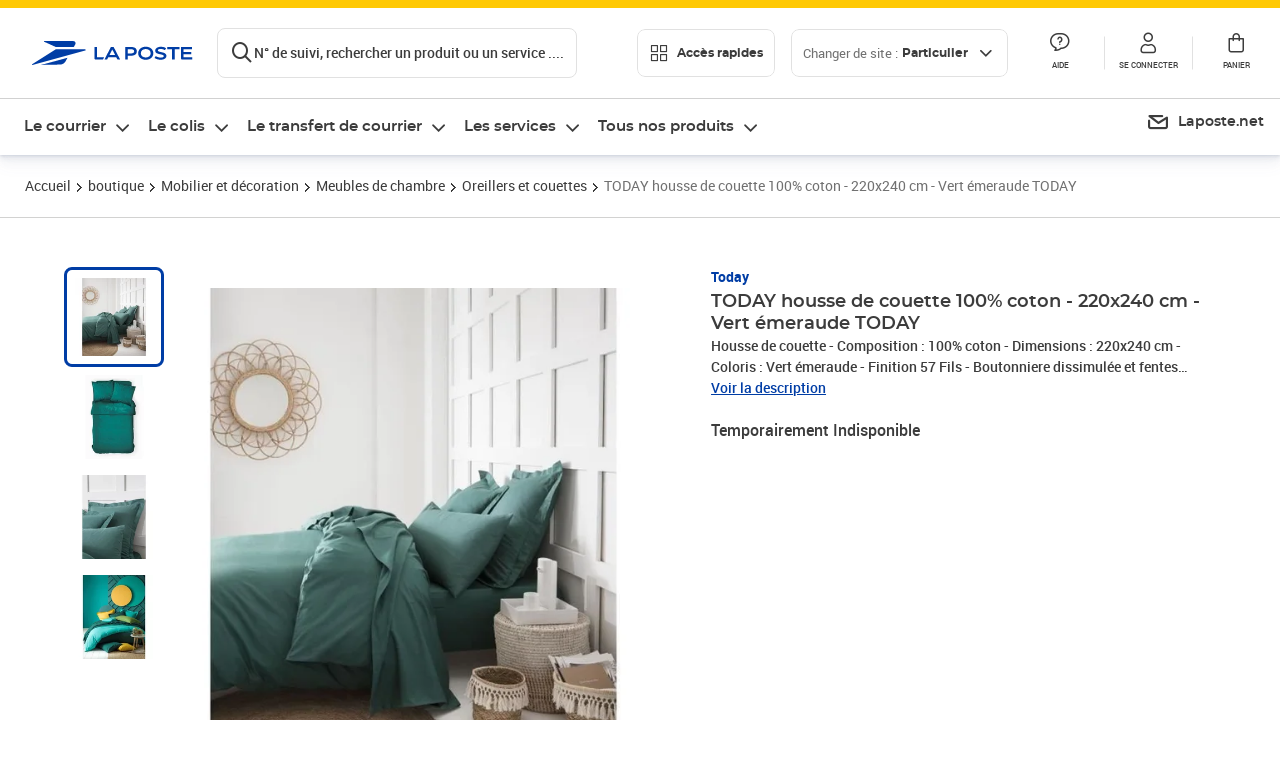

--- FILE ---
content_type: text/html; charset=utf-8
request_url: https://www.laposte.fr/boutique/today-housse-de-couette-100-coton-220x240-cm-vert-emeraude-today/p/mp-500534188
body_size: 55022
content:
<!doctype html>
<html data-n-head-ssr lang="fr" data-n-head="%7B%22lang%22:%7B%22ssr%22:%22fr%22%7D%7D">
  <head >
    <meta data-n-head="ssr" charset="utf-8"><meta data-n-head="ssr" name="viewport" content="width=device-width, initial-scale=1"><meta data-n-head="ssr" charset="utf-8"><meta data-n-head="ssr" data-hid="og:site_name" property="og:site_name" content="La Poste"><meta data-n-head="ssr" data-hid="og:title" property="og:title" content="TODAY housse de couette 100% coton - 220x240 cm - Vert émeraude TODAY - La Poste"><meta data-n-head="ssr" data-hid="description" name="description" content="Housse de couette - Composition : 100% coton - Dimensions : 220x240 cm - Coloris : Vert émeraude - Finition 57 Fils - Boutonniere dissimulée et fentes passe-main"><meta data-n-head="ssr" data-hid="og:description" property="og:description" content="Housse de couette - Composition : 100% coton - Dimensions : 220x240 cm - Coloris : Vert émeraude - Finition 57 Fils - Boutonniere dissimulée et fentes passe-main"><meta data-n-head="ssr" data-hid="og:type" property="og:type" content="website"><meta data-n-head="ssr" data-hid="og:url" property="og:url" content="https://www.laposte.fr/boutique/today-housse-de-couette-100-coton-220x240-cm-vert-emeraude-today/p/mp-500534188"><meta data-n-head="ssr" data-hid="og:image" property="og:image" content="https://www.laposte.fr/ecom/occ/ecommerce/medias/sys_master/productsmedias/h98/hc0/15916943638558/1200Wx1200H_mp-500534188_media/mp-500534188_media.jpg"><title>TODAY housse de couette 100% coton - 220x240 cm - Vert émeraude TODAY - La Poste</title><script type="text/javascript" src="/ruxitagentjs_ICA7NVfhqrux_10327251022105625.js" data-dtconfig="rid=RID_-1495195249|rpid=1607046392|domain=laposte.fr|reportUrl=/rb_369fb591-0e3f-448f-8fd8-6b584dd807ff|app=54939d3ad3c86a3c|owasp=1|featureHash=ICA7NVfhqrux|xb=googleapis^bs.com^pstonly^bs.com^pbat^bs.bing^prealytics^bs.io^pgoogleadservices^bs.com^pfacebook^bs.com^pad^bs.doubleclick^bs.net^pgoogle^bs.com^pabtasty^bs.com|rdnt=1|uxrgce=1|cuc=s0stmckq|mdl=mdcc7=20|mel=100000|expw=1|md=mdcc1=bdocument.referrer,mdcc2=bnavigator.userAgent,mdcc3=dutm_source,mdcc4=dutm_medium,mdcc5=dutm_campaign,mdcc6=bproperties.user_logged,mdcc7=adiv[class*^e^dqNotification^dq],mdcc8=dq,mdcc9=bproperties.parcours,mdcc10=btc_vars.page_name,mdcc11=ah1.search__title span,mdcc12=a[data-test-id^e^dqproduct-detail-title^dq],mdcc13=btc_vars.si_cart_tax_free,mdcc14=btc_vars.si_cart_tax_included,mdcc15=adiv.tileGroup.payment__tile.tileGroup--horizontal.tileGroup--large--horizontal.tileGroup--default ^rb div.tile--wrapper.tile--checked ^rb div ^rb div ^rb div ^rb p,mdcc16=ap[class*^e^dqalertBloc^dq],mdcc17=btc_vars.user_id,mdcc18=bproperties.si_cart_products,mdcc19=btc_vars.si_order_id,mdcc20=btc_vars.si_cart_id,mdcc21=btc_vars.si_cart_quantity,mdcc22=a#nec-abtasty-notification-container,mdcc23=btc_vars.chapitre1,mdcc24=btc_vars.chapitre2,mdcc25=btc_vars.page_name,mdcc26=bproperties.site_level2,mdcc27=btc_vars.chapter1,mdcc28=btc_vars.new_page_name,mdcc29=btc_vars.is_pro,mdcc30=btc_vars.full_page_name|lastModification=1769091368476|mdp=mdcc14,mdcc18,mdcc19|tp=500,50,0|srbbv=2|agentUri=/ruxitagentjs_ICA7NVfhqrux_10327251022105625.js"></script><link data-n-head="ssr" rel="icon" type="image/x-icon" href="/ecom/favicon.ico"><link data-n-head="ssr" href="/ecom/_nuxt/node_modules/@lpel/phoenix-front-libraries-solaris/dist/fonts/Montserrat-Bold.3315de59.woff2" rel="preload" as="font" type="font/woff2" crossorigin="true"><link data-n-head="ssr" href="/ecom/_nuxt/node_modules/@lpel/phoenix-front-libraries-solaris/dist/fonts/Montserrat-Light.6f9be861.woff2" rel="preload" as="font" type="font/woff2" crossorigin="true"><link data-n-head="ssr" href="/ecom/_nuxt/node_modules/@lpel/phoenix-front-libraries-solaris/dist/fonts/Montserrat-Medium.618bb800.woff2" rel="preload" as="font" type="font/woff2" crossorigin="true"><link data-n-head="ssr" href="/ecom/_nuxt/node_modules/@lpel/phoenix-front-libraries-solaris/dist/fonts/Montserrat-Regular.96275b32.woff2" rel="preload" as="font" type="font/woff2" crossorigin="true"><link data-n-head="ssr" href="/ecom/_nuxt/node_modules/@lpel/phoenix-front-libraries-solaris/dist/fonts/Montserrat-Semi-Bold.de1701b1.woff2" rel="preload" as="font" type="font/woff2" crossorigin="true"><link data-n-head="ssr" data-hid="canonical" rel="canonical" href="https://www.laposte.fr/boutique/today-housse-de-couette-100-coton-220x240-cm-vert-emeraude-today/p/mp-500534188"><script data-n-head="ssr">window.tc_vars = []</script><script data-n-head="ssr" type="application/ld+json">{"@context":"https://schema.org","@type":"Product","name":"TODAY housse de couette 100% coton - 220x240 cm - Vert émeraude TODAY","description":"Housse de couette - Composition : 100% coton - Dimensions : 220x240 cm - Coloris : Vert émeraude - Finition 57 Fils - Boutonniere dissimulée et fentes passe-main\n","sku":"mp-500534188","image":["https://www.laposte.fr/ecom/occ/ecommerce/medias/sys_master/productsmedias/h98/hc0/15916943638558/1200Wx1200H_mp-500534188_media/mp-500534188_media.jpg","https://www.laposte.fr/ecom/occ/ecommerce/medias/sys_master/productsmedias/h98/hc0/15916943638558/1200Wx1200H_mp-500534188_media/mp-500534188_media.jpg","https://www.laposte.fr/ecom/occ/ecommerce/medias/sys_master/productsmedias/hd3/h86/9235937230878/mp-500534188_media1/mp-500534188_media1.jpg_1200Wx1200H","https://www.laposte.fr/ecom/occ/ecommerce/medias/sys_master/productsmedias/h04/h1a/9235931660318/mp-500534188_media2/mp-500534188_media2.jpg_1200Wx1200H","https://www.laposte.fr/ecom/occ/ecommerce/medias/sys_master/productsmedias/h66/ha2/9235934806046/mp-500534188_media3/mp-500534188_media3.jpg_1200Wx1200H"],"brand":{"@type":"Brand","name":"Today"},"offers":{"@type":"Offer","priceCurrency":"EUR","price":"30.40","seller":{"@type":"Organization","name":"CSTORE"},"availability":"https://schema.org/OutOfStock","itemCondition":"https://schema.org/NewCondition"},"aggregateRating":{"@type":"aggregateRating","ratingValue":3.73,"ratingCount":11},"gtin13":"3574642014239"}</script><link rel="stylesheet" href="/ecom/_nuxt/css/da75bd6.css"><link rel="stylesheet" href="/ecom/_nuxt/css/2a9cb36.css"><link rel="stylesheet" href="/ecom/_nuxt/css/86e357d.css"><link rel="stylesheet" href="/ecom/_nuxt/css/f3af2ce.css"><link rel="stylesheet" href="/ecom/_nuxt/css/20dcb8a.css"><link rel="stylesheet" href="/ecom/_nuxt/css/5ce528e.css"><link rel="stylesheet" href="/ecom/_nuxt/css/0b3682a.css"><link rel="stylesheet" href="/ecom/_nuxt/css/528a3cc.css"><link rel="stylesheet" href="/ecom/_nuxt/css/a38870e.css"><link rel="stylesheet" href="/ecom/_nuxt/css/1350d82.css">
  </head>
  <body >
    <div data-server-rendered="true" id="__nuxt"><!----><div id="__layout"><div><div class="notifications notifications--toast notifications--top-center" data-v-6fa5a924 data-v-52b26608></div> <div class="page"><div new-logo="true" data-fetch-key="data-v-15f4d252:0" class="full pdp" data-v-0744e858 data-v-15f4d252><a href="#main" target="_self" class="button full__skipLink visually-hidden-focusable button__mobile--small button__tablet--small button__desktop--small button--primary button--supernova" data-v-e0e8d712 data-v-0744e858><span class="button__wrapper" data-v-e0e8d712><!----><span class="button__label" data-v-e0e8d712> Aller au contenu de la page </span><span class="anim" data-v-e0e8d712></span><!----></span></a><div class="full__headerWrapper" data-v-0744e858><div class="header__wrap full__header" data-v-062470ac data-v-0744e858><div class="header__stick" data-v-062470ac><header role="banner" class="header" data-v-062470ac><div class="header__base headerFull" data-v-194ceb56 data-v-0744e858><button type="button" aria-label="Ouvrir le menu" class="burger header__burger--new headerFull__burger" data-v-3411d4c2 data-v-194ceb56><i class="icon icon--settings-burger-menu icon--regular icon--default" data-v-1028a809 data-v-3411d4c2><span class="visually-hidden" data-v-1028a809></span></i></button><div class="headerFull__logo" data-v-194ceb56><picture tabindex="0" role="'button'" class="logo logo--clickable logo--responsive logo--horizontal logo--medium header__logo--new" data-v-674dfebc data-v-194ceb56><!----><img src="[data-uri]" alt="Retour à l'accueil - La Poste" width="161" height="24" class="logo__image logo__image--horizontal logo__image--part" data-v-674dfebc></picture><!----></div><div class="header__content--new headerFull__content" data-v-194ceb56><div class="component component-SearchBox" data-v-194ceb56><div class="searchbox" data-v-7f7187c0><div class="searchbox__wrapper" data-v-7f7187c0><div class="searchbox__head" data-v-7f7187c0><button type="button" aria-label="Recherchez un n°de suivi, code postal , service à la personne... " class="searchbox__entry" data-v-7f7187c0><i class="icon icon--search-loupe icon--regular icon--default" data-v-1028a809 data-v-7f7187c0><span class="visually-hidden" data-v-1028a809></span></i><span class="searchbox__entry__label" data-v-7f7187c0>N° de suivi, rechercher un produit ou un service ....</span></button></div><!----></div><!----></div></div><div class="component component-accesRapidesBanners" data-v-194ceb56><div class="quick header__quick" data-v-22e19230><button title="Accès rapides" class="button button__mobile--regular button__tablet--regular button__desktop--regular button--secondary button--darkgrey quick__button" data-v-e0e8d712 data-v-22e19230><span class="button__wrapper" data-v-e0e8d712><!----><span class="button__label" data-v-e0e8d712><i class="quick__icon icon icon--editing-display-grid-big icon--light icon--default" data-v-1028a809 data-v-22e19230><span class="visually-hidden" data-v-1028a809></span></i> Accès rapides </span><span class="anim" data-v-e0e8d712></span><!----></span></button><!----></div></div><div class="accessLinksBlock accessLinksBlock--header" data-v-708f3b3b data-v-194ceb56><button class="button button__mobile--regular button__tablet--regular button__desktop--regular button--ghost button--darkgrey accessLinksBlock__button" data-v-e0e8d712 data-v-708f3b3b><span class="button__wrapper" data-v-e0e8d712><!----><span class="button__label" data-v-e0e8d712> Changer de site : <span class="accessLinksBlock__type" data-v-e0e8d712 data-v-708f3b3b>Particulier</span><i class="accessLinksBlock__arrow icon icon--arrow-bottom icon--regular icon--small" data-v-1028a809 data-v-708f3b3b><span class="visually-hidden" data-v-1028a809></span></i></span><span class="anim" data-v-e0e8d712></span><!----></span></button><!----><!----><!----></div><!----></div><div class="headerFull__actions" data-v-194ceb56><a href="https://aide.laposte.fr" id="header-help-part" class="headerFull__button headerButton" data-v-5f100cb7 data-v-194ceb56><i class="headerButton__icon icon icon--action-help icon--light icon--default" data-v-1028a809 data-v-5f100cb7><span class="visually-hidden" data-v-1028a809></span></i><span class="headerButton__line" data-v-5f100cb7> Aide </span><!----></a><span aria-pressed="true" role="button" tabindex="0" class="headerFull__button headerButton" data-v-5f100cb7 data-v-194ceb56><i class="headerButton__icon icon icon--editing-profile icon--light icon--default" data-v-1028a809 data-v-5f100cb7><span class="visually-hidden" data-v-1028a809></span></i><span class="headerButton__line" data-v-5f100cb7> Se connecter </span><!----></span><span aria-pressed="true" role="button" tabindex="0" id="header-cart-button" class="headerFull__button headerButton" data-v-5f100cb7 data-v-7b5364ee data-v-194ceb56><span data-v-5f100cb7 data-v-7b5364ee><div class="loader headerCardButton__loader loader--vsmp" data-v-b1bce3a2 data-v-7b5364ee><svg viewBox="0 0 50 50" class="loader__circular" data-v-b1bce3a2><path d="M25,5A20.14,20.14,0,0,1,45,22.88a2.51,2.51,0,0,0,2.49,2.26h0A2.52,2.52,0,0,0,50,22.33a25.14,25.14,0,0,0-50,0,2.52,2.52,0,0,0,2.5,2.81h0A2.51,2.51,0,0,0,5,22.88,20.14,20.14,0,0,1,25,5Z" class="loader__path" data-v-b1bce3a2><animateTransform attributeName="transform" type="rotate" from="0 25 25" to="360 25 25" dur="0.7s" repeatCount="indefinite" data-v-b1bce3a2></animateTransform></path></svg></div></span><span class="headerCardButton__cartQty" style="display:none;" data-v-5f100cb7 data-v-7b5364ee> 0 </span><i class="headerButton__icon icon icon--cart-simple icon--light icon--default" data-v-1028a809 data-v-5f100cb7><span class="visually-hidden" data-v-1028a809></span></i><span class="headerButton__line" data-v-5f100cb7> Panier </span><!----></span><!----></div></div></header></div></div><nav aria-label="Menu de navigation" role="navigation" class="navbar" data-v-bfdf1a5e data-v-bfdf1a5e data-v-0744e858><!----><div class="navbar__body" data-v-bfdf1a5e><div class="accessLinksBlock accessLinksBlock--navbar" data-v-708f3b3b data-v-bfdf1a5e><button class="button button__mobile--regular button__tablet--regular button__desktop--regular button--ghost button--darkgrey accessLinksBlock__button" data-v-e0e8d712 data-v-708f3b3b><span class="button__wrapper" data-v-e0e8d712><!----><span class="button__label" data-v-e0e8d712> Changer de site : <span class="accessLinksBlock__type" data-v-e0e8d712 data-v-708f3b3b>Particulier</span><i class="accessLinksBlock__arrow icon icon--arrow-bottom icon--regular icon--small" data-v-1028a809 data-v-708f3b3b><span class="visually-hidden" data-v-1028a809></span></i></span><span class="anim" data-v-e0e8d712></span><!----></span></button><!----><div style="display:none;" data-v-708f3b3b data-v-708f3b3b><div class="accessLinksBlock__list" data-v-c79be128 data-v-708f3b3b><ul class="accessLinks accessLinks--full" data-v-c79be128><li data-v-c79be128><button class="accessLinks__item accessLinks__item--part accessLinks__item--active" data-v-c79be128><div class="accessLinks__picture accessLinks__picture--new" data-v-c79be128><!----><picture tabindex="0" role="link" class="logo logo--clickable logo--horizontal logo--xxsmall accessLinks__logo--new accessLinks__logo--part" data-v-674dfebc data-v-c79be128><!----><img src="[data-uri]" alt="La Poste" width="81" height="12" class="logo__image logo__image--horizontal logo__image--part" data-v-674dfebc></picture></div><div class="accessLinks__title" data-v-c79be128>Particulier</div><span class="accessLinks__check" data-v-c79be128><i class="icon icon--action-check icon--regular icon--default" data-v-1028a809 data-v-c79be128><span class="visually-hidden" data-v-1028a809></span></i></span></button></li><li data-v-c79be128><button class="accessLinks__item accessLinks__item--pro" data-v-c79be128><div class="accessLinks__picture accessLinks__picture--new" data-v-c79be128><!----><picture tabindex="0" role="link" class="logo logo--clickable logo--horizontal logo--xxsmall accessLinks__logo--new accessLinks__logo--pro" data-v-674dfebc data-v-c79be128><!----><img src="[data-uri]" alt="La Poste Pro" width="66" height="12" class="logo__image logo__image--horizontal logo__image--pro" data-v-674dfebc></picture></div><div class="accessLinks__title" data-v-c79be128>Professionnel</div><span class="accessLinks__check" data-v-c79be128><!----></span></button></li><li data-v-c79be128><button class="accessLinks__item accessLinks__item--business" data-v-c79be128><div class="accessLinks__picture accessLinks__picture--new" data-v-c79be128><!----><picture tabindex="0" role="link" class="logo logo--clickable logo--horizontal logo--xxsmall accessLinks__logo--new accessLinks__logo--business" data-v-674dfebc data-v-c79be128><!----><img src="[data-uri]" alt="La Poste Solution Business" width="56" height="12" class="logo__image logo__image--horizontal logo__image--business" data-v-674dfebc></picture></div><div class="accessLinks__title" data-v-c79be128>Entreprises&nbsp;et collectivités</div><span class="accessLinks__check" data-v-c79be128><!----></span></button></li><li data-v-c79be128><button class="accessLinks__item accessLinks__item--pro" data-v-c79be128><div class="accessLinks__picture accessLinks__picture--new" data-v-c79be128><!----><picture tabindex="0" role="link" class="logo logo--clickable logo--horizontal logo--xxsmall accessLinks__logo--new accessLinks__logo--pro" data-v-674dfebc data-v-c79be128><!----><img src="[data-uri]" alt="La Poste Pro" width="66" height="12" class="logo__image logo__image--horizontal logo__image--pro" data-v-674dfebc></picture></div><div class="accessLinks__title" data-v-c79be128>Buralistes</div><span class="accessLinks__check" data-v-c79be128><!----></span></button></li></ul></div></div><!----></div><!----><div class="component component-mobileAccesRapidesBanners"><div class="quickaccess quickaccess--open" data-v-3cd4e6dd><button class="quickaccess__title" data-v-3cd4e6dd> Accès rapides <i class="quickaccess__arrow icon icon--arrow-bottom icon--regular icon--small" data-v-1028a809 data-v-3cd4e6dd><span class="visually-hidden" data-v-1028a809></span></i></button><div class="quickaccess__content" data-v-3cd4e6dd><nav class="quick-access quickaccess__list" data-v-61143e7a data-v-3cd4e6dd><ul class="quick__list" data-v-61143e7a><li class="quick__item" data-v-61143e7a><!----><div class="quick__picture" data-v-61143e7a><picture class="quick__image" data-v-314b3fed data-v-61143e7a><img width="56" height="56" alt="" data-src="/ecom/occ/smartedit/medias/sys_master/images/h83/h80/14855023427614/icon_D_suivre-envoi/icon-D-suivre-envoi.svg" fetchpriority="low" class="lazyload lp-picture__full-width" data-v-314b3fed></picture></div><a href="https://www.laposte.fr/outils/suivre-vos-envois" class="quick__title" data-v-61143e7a> Suivre un colis ou un courrier </a></li><li class="quick__item" data-v-61143e7a><!----><div class="quick__picture" data-v-61143e7a><picture class="quick__image" data-v-314b3fed data-v-61143e7a><img width="56" height="56" alt="" data-src="/ecom/occ/smartedit/medias/sys_master/images/h99/h32/13028388470814/icon_D_localisateur/icon-D-localisateur.svg" fetchpriority="low" class="lazyload lp-picture__full-width" data-v-314b3fed></picture></div><a href="https://localiser.laposte.fr/" class="quick__title" data-v-61143e7a> Localiser La Poste </a></li><li class="quick__item" data-v-61143e7a><!----><div class="quick__picture" data-v-61143e7a><picture class="quick__image" data-v-314b3fed data-v-61143e7a><img width="56" height="56" alt="" data-src="/ecom/occ/smartedit/medias/sys_master/images/h9f/h73/13071716974622/icon_D_grille-tarifs/icon-D-grille-tarifs.svg" fetchpriority="low" class="lazyload lp-picture__full-width" data-v-314b3fed></picture></div><a href="https://www.laposte.fr/tarifs-postaux" class="quick__title" data-v-61143e7a> Consulter les tarifs </a></li><li class="quick__item" data-v-61143e7a><!----><div class="quick__picture" data-v-61143e7a><picture class="quick__image" data-v-314b3fed data-v-61143e7a><img width="56" height="56" alt=" " data-src="/ecom/occ/smartedit/medias/sys_master/images/h78/hde/13028381163550/icon_D_timbre/icon-D-timbre.svg" fetchpriority="low" class="lazyload lp-picture__full-width" data-v-314b3fed></picture></div><a href="https://www.laposte.fr/pp/c/timbres" class="quick__title" data-v-61143e7a> Acheter des timbres </a></li><li class="quick__item" data-v-61143e7a><!----><div class="quick__picture" data-v-61143e7a><picture class="quick__image" data-v-314b3fed data-v-61143e7a><img width="56" height="56" alt="" data-src="/ecom/occ/smartedit/medias/sys_master/images/hd2/h3c/13028388175902/icon_D_courrier-en-ligne/icon-D-courrier-en-ligne.svg" fetchpriority="low" class="lazyload lp-picture__full-width" data-v-314b3fed></picture></div><a href="https://www.laposte.fr/lettre-recommandee-en-ligne" class="quick__title" data-v-61143e7a> Envoyer un recommandé en ligne </a></li><li class="quick__item" data-v-61143e7a><!----><div class="quick__picture" data-v-61143e7a><picture class="quick__image" data-v-314b3fed data-v-61143e7a><img width="56" height="56" alt="" data-src="/ecom/occ/smartedit/medias/sys_master/images/hcf/hd6/14684476080158/icon_D_colissimo/icon-D-colissimo.svg" fetchpriority="low" class="lazyload lp-picture__full-width" data-v-314b3fed></picture></div><a href="https://www.laposte.fr/colissimo-en-ligne" class="quick__title" data-v-61143e7a> Envoyer un colis </a></li><li class="quick__item" data-v-61143e7a><!----><div class="quick__picture" data-v-61143e7a><picture class="quick__image" data-v-314b3fed data-v-61143e7a><img width="56" height="56" alt="" data-src="/ecom/occ/smartedit/medias/sys_master/images/hbc/h3a/13028389584926/icon_D_douanes/icon-D-douanes.svg" fetchpriority="low" class="lazyload lp-picture__full-width" data-v-314b3fed></picture></div><a href="https://www.laposte.fr/frais-droits-douane" class="quick__title" data-v-61143e7a> Payer les droits de douane </a></li><li class="quick__item" data-v-61143e7a><!----><div class="quick__picture" data-v-61143e7a><picture class="quick__image" data-v-314b3fed data-v-61143e7a><img width="56" height="56" alt="" data-src="/ecom/occ/smartedit/medias/sys_master/images/h70/hc5/13071717269534/icon_D_reex/icon-D-reex.svg" fetchpriority="low" class="lazyload lp-picture__full-width" data-v-314b3fed></picture></div><a href="/demenagement-absence" class="quick__title" data-v-61143e7a> Transférer son courrier </a></li><li class="quick__item" data-v-61143e7a><!----><div class="quick__picture" data-v-61143e7a><picture class="quick__image" data-v-314b3fed data-v-61143e7a><img width="56" height="56" alt="" data-src="/ecom/occ/smartedit/medias/sys_master/images/hb3/he3/14855022608414/icon_D_services-plus/icon-D-services-plus.svg" fetchpriority="low" class="lazyload lp-picture__full-width" data-v-314b3fed></picture></div><a href="/activation-de-services" class="quick__title" data-v-61143e7a> Activer mes Services Plus </a></li></ul><!----></nav></div></div></div><div class="component component-menuNavigationComponent"><nav role="navigation" aria-label="Navigation principale" data-v-d2aa8b20><ul class="mainMenu" data-v-d2aa8b20><li class="mainMenu__item" data-v-d2aa8b20><button id="nav-0" aria-controls="nav-p-0" aria-expanded="false" data-v-d2aa8b20> Le courrier </button><div id="nav-p-0" aria-labelledby="nav-0" class="mp" data-v-d2aa8b20><!----><div class="mp__content"><div class="ph mp__header" data-v-2c228114><button aria-label="fermer le menu" class="ph__close" data-v-2c228114><i class="icon icon--action-close icon--regular icon--default" data-v-1028a809 data-v-2c228114><span class="visually-hidden" data-v-1028a809></span></i></button><!----><!----><!----></div><div class="mp__body"><h3 class="mp__title mp-t-ic nav-ic-crr"><button aria-label="retour au menu précédent" class="mp-t-bk"></button><span class="mp-t-lb"> Le courrier </span><i class="mp-t-icon icon icon--nav-part-courrier icon--regular icon--default" data-v-1028a809><span class="visually-hidden" data-v-1028a809></span></i></h3><div class="mp__lks"><!----><div class="mp__acc mp__acc--open"><button id="h-0-0" aria-expanded="true" aria-controls="b-0-0" class="mp__acc-h"> Trouver votre affranchissement </button><div id="b-0-0" role="region" aria-labelledby="h-0-0"><ul class="mp__acc-b"><li><button id="l-0-0-0" aria-controls="p-0-0-0" aria-expanded="false" class="mp__lk mp__lk--arrow"> Envoi standard </button><div id="p-0-0-0" role="region" aria-labelledby="l-0-0-0" class="mp mp--nested"><!----><!----></div></li><li><button id="l-0-0-1" aria-controls="p-0-0-1" aria-expanded="false" class="mp__lk mp__lk--arrow"> Envoi recommandé </button><div id="p-0-0-1" role="region" aria-labelledby="l-0-0-1" class="mp mp--nested"><!----><!----></div></li><li><button id="l-0-0-2" aria-controls="p-0-0-2" aria-expanded="false" class="mp__lk mp__lk--arrow"> Envoi rapide &amp; important </button><div id="p-0-0-2" role="region" aria-labelledby="l-0-0-2" class="mp mp--nested"><!----><!----></div></li><li><button id="l-0-0-3" aria-controls="p-0-0-3" aria-expanded="false" class="mp__lk mp__lk--arrow"> Envoi urgent </button><div id="p-0-0-3" role="region" aria-labelledby="l-0-0-3" class="mp mp--nested"><!----><!----></div></li><li><button id="l-0-0-4" aria-controls="p-0-0-4" aria-expanded="false" class="mp__lk mp__lk--arrow"> Envoi international &amp; DROM-COM </button><div id="p-0-0-4" role="region" aria-labelledby="l-0-0-4" class="mp mp--nested"><!----><!----></div></li><li><a href="/pp/c/timbres" class="mp__lk"> Timbres </a><div id="p-0-0-5" role="region" aria-labelledby="l-0-0-5" class="mp mp--nested"><!----><!----></div></li><!----></ul></div></div><div class="mp__acc"><button id="h-0-1" aria-expanded="false" aria-controls="b-0-1" class="mp__acc-h"> Collectionner vos timbres et monnaies préférés </button><div id="b-0-1" role="region" aria-labelledby="h-0-1"><ul class="mp__acc-b"><li><a href="/pp/c/produits-collectionneurs" class="mp__lk"> Timbres et objets de collection </a><div id="p-0-1-0" role="region" aria-labelledby="l-0-1-0" class="mp mp--nested"><!----><!----></div></li><li><a href="/boutique/c/collectionsmonnaiedeparis" class="mp__lk"> Collections Monnaie de Paris </a><div id="p-0-1-1" role="region" aria-labelledby="l-0-1-1" class="mp mp--nested"><!----><!----></div></li><li><a href="/boutique/c/produits-licence" class="mp__lk"> Timbres et Monnaie sous licence </a><div id="p-0-1-2" role="region" aria-labelledby="l-0-1-2" class="mp mp--nested"><!----><!----></div></li><li><a href="/boutique/c/accessoirescollectionneurs?q=%3Acategory%3Aalbumspourtimbre%3Acategory%3Alivresdecotation%3Acategory%3Aaccessoiresphilateliques%3Acategory%3Alivrespourtimbres" class="mp__lk"> Accessoires philatéliques </a><div id="p-0-1-3" role="region" aria-labelledby="l-0-1-3" class="mp mp--nested"><!----><!----></div></li><!----></ul></div></div><div class="mp__acc"><button id="h-0-2" aria-expanded="false" aria-controls="b-0-2" class="mp__acc-h"> Acheter des fournitures pour vos envois </button><div id="b-0-2" role="region" aria-labelledby="h-0-2"><ul class="mp__acc-b"><li><a href="/boutique/u/enveloppesetemballagesdexpedition" class="mp__lk"> Enveloppes &amp; emballages </a><div id="p-0-2-0" role="region" aria-labelledby="l-0-2-0" class="mp mp--nested"><!----><!----></div></li><li><a href="/boutique/u/fournituresdebureau" class="mp__lk"> Fournitures de bureau </a><div id="p-0-2-1" role="region" aria-labelledby="l-0-2-1" class="mp mp--nested"><!----><!----></div></li><li><a href="/boutique/u/carterie" class="mp__lk"> Carterie </a><div id="p-0-2-2" role="region" aria-labelledby="l-0-2-2" class="mp mp--nested"><!----><!----></div></li><li><a href="/boutique/u/imprimantesetscanners" class="mp__lk"> Imprimantes &amp; scanners </a><div id="p-0-2-3" role="region" aria-labelledby="l-0-2-3" class="mp mp--nested"><!----><!----></div></li><li><a href="/boutique" class="mp__lk--all"> …Voir toutes les fournitures </a></li></ul></div></div><div class="mp__acc"><button id="h-0-3" aria-expanded="false" aria-controls="b-0-3" class="mp__acc-h"> Commander une boîte aux lettres </button><div id="b-0-3" role="region" aria-labelledby="h-0-3"><ul class="mp__acc-b"><li><a href="/boutique/c/boitesauxlettresnormaliseesindividuelles" class="mp__lk"> Boîtes aux lettres normalisées individuelles </a><div id="p-0-3-0" role="region" aria-labelledby="l-0-3-0" class="mp mp--nested"><!----><!----></div></li><li><a href="/boutique/c/boitesauxlettresnormaliseescollectives" class="mp__lk"> Boîtes aux lettres normalisées collectives </a><div id="p-0-3-1" role="region" aria-labelledby="l-0-3-1" class="mp mp--nested"><!----><!----></div></li><li><a href="/boutique/c/boitesacolis" class="mp__lk"> Boîtes à colis </a><div id="p-0-3-2" role="region" aria-labelledby="l-0-3-2" class="mp mp--nested"><!----><!----></div></li><li><a href="/boutique/c/boitesauxlettresindividuelles" class="mp__lk"> Boîtes aux lettres individuelles </a><div id="p-0-3-3" role="region" aria-labelledby="l-0-3-3" class="mp mp--nested"><!----><!----></div></li><li><a href="/boutique/c/boitesauxlettrescollectives" class="mp__lk"> Boîtes aux lettres collectives </a><div id="p-0-3-4" role="region" aria-labelledby="l-0-3-4" class="mp mp--nested"><!----><!----></div></li><li><a href="/boutique/c/accessoiresboitesauxlettres" class="mp__lk"> Accessoires boîtes aux lettres </a><div id="p-0-3-5" role="region" aria-labelledby="l-0-3-5" class="mp mp--nested"><!----><!----></div></li><li><a href="/boutique/u/boitesauxlettres" class="mp__lk--all"> … Tous les produits boites aux lettres </a></li></ul></div></div><div class="mp__acc"><button id="h-0-4" aria-expanded="false" aria-controls="b-0-4" class="mp__acc-h"> Rechercher une information </button><div id="b-0-4" role="region" aria-labelledby="h-0-4"><ul class="mp__acc-b"><li><button id="l-0-4-0" aria-controls="p-0-4-0" aria-expanded="false" class="mp__lk mp__lk--arrow"> Localiser La Poste </button><div id="p-0-4-0" role="region" aria-labelledby="l-0-4-0" class="mp mp--nested"><!----><!----></div></li><li><button id="l-0-4-1" aria-controls="p-0-4-1" aria-expanded="false" class="mp__lk mp__lk--arrow"> Trouver un tarif </button><div id="p-0-4-1" role="region" aria-labelledby="l-0-4-1" class="mp mp--nested"><!----><!----></div></li><li><a href="/outils/suivre-vos-envois" class="mp__lk"> Suivre votre courrier </a><div id="p-0-4-2" role="region" aria-labelledby="l-0-4-2" class="mp mp--nested"><!----><!----></div></li><li><a href="/outils/modification-livraison" class="mp__lk"> Modifier votre livraison de courrier </a><div id="p-0-4-3" role="region" aria-labelledby="l-0-4-3" class="mp mp--nested"><!----><!----></div></li><li><button id="l-0-4-4" aria-controls="p-0-4-4" aria-expanded="false" class="mp__lk mp__lk--arrow"> Gérer mes frais de douane </button><div id="p-0-4-4" role="region" aria-labelledby="l-0-4-4" class="mp mp--nested"><!----><!----></div></li><li><a href="/donner-procuration/informations-mandant" class="mp__lk"> Faire une demande de procuration </a><div id="p-0-4-5" role="region" aria-labelledby="l-0-4-5" class="mp mp--nested"><!----><!----></div></li><li><button id="l-0-4-6" aria-controls="p-0-4-6" aria-expanded="false" class="mp__lk mp__lk--arrow"> Utiliser les services Courrier </button><div id="p-0-4-6" role="region" aria-labelledby="l-0-4-6" class="mp mp--nested"><!----><!----></div></li><li><button id="l-0-4-7" aria-controls="p-0-4-7" aria-expanded="false" class="mp__lk mp__lk--arrow"> Voir nos conseils pour envoyer un courrier </button><div id="p-0-4-7" role="region" aria-labelledby="l-0-4-7" class="mp mp--nested"><!----><!----></div></li><!----></ul></div></div><div class="mp__acc"><button id="h-0-5" aria-expanded="false" aria-controls="b-0-5" class="mp__acc-h"> Trouver de l'aide </button><div id="b-0-5" role="region" aria-labelledby="h-0-5"><ul class="mp__acc-b"><li><a href="https://aide.laposte.fr/categorie/envoi" target="_blank" class="mp__lk mp__lk--ext"> Des questions sur l'envoi de votre courrier </a><div id="p-0-5-0" role="region" aria-labelledby="l-0-5-0" class="mp mp--nested"><!----><!----></div></li><li><a href="https://aide.laposte.fr/categorie/envoi/les-conditions-et-types-d-envoi/l-envoi-a-l-international-et-outre-mer" target="_blank" class="mp__lk mp__lk--ext"> Des questions sur l'envoi de votre courrier à l'international et l'Outre-Mer </a><div id="p-0-5-1" role="region" aria-labelledby="l-0-5-1" class="mp mp--nested"><!----><!----></div></li><li><a href="https://aide.laposte.fr/categorie/douane" target="_blank" class="mp__lk mp__lk--ext"> Des questions sur les droits et taxes de douane </a><div id="p-0-5-2" role="region" aria-labelledby="l-0-5-2" class="mp mp--nested"><!----><!----></div></li><li><a href="https://aide.laposte.fr/categorie/envoi/les-conditions-et-types-d-envoi/l-envoi-d-objets-de-valeurs" target="_blank" class="mp__lk mp__lk--ext"> Des questions sur l'envoi d'un objet de valeur </a><div id="p-0-5-3" role="region" aria-labelledby="l-0-5-3" class="mp mp--nested"><!----><!----></div></li><li><a href="https://aide.laposte.fr/categorie/suivi-de-livraison" target="_blank" class="mp__lk mp__lk--ext"> Des questions sur le suivi de votre courrier </a><div id="p-0-5-4" role="region" aria-labelledby="l-0-5-4" class="mp mp--nested"><!----><!----></div></li><li><a href="https://aide.laposte.fr/categorie/reception" target="_blank" class="mp__lk mp__lk--ext"> Des questions sur la réception de votre courrier </a><div id="p-0-5-5" role="region" aria-labelledby="l-0-5-5" class="mp mp--nested"><!----><!----></div></li><li><a href="https://aide.laposte.fr/categorie/reception/une-question-sur-la-procuration-temporaire-ou-permanente" target="_blank" class="mp__lk mp__lk--ext"> Des questions sur la procuration </a><div id="p-0-5-6" role="region" aria-labelledby="l-0-5-6" class="mp mp--nested"><!----><!----></div></li><!----></ul></div></div></div></div><button aria-label="fermer le panneau" class="mp__close"></button></div></div></li><li class="mainMenu__item" data-v-d2aa8b20><button id="nav-1" aria-controls="nav-p-1" aria-expanded="false" data-v-d2aa8b20> Le colis </button><div id="nav-p-1" aria-labelledby="nav-1" class="mp" data-v-d2aa8b20><!----><div class="mp__content"><div class="ph mp__header" data-v-2c228114><button aria-label="fermer le menu" class="ph__close" data-v-2c228114><i class="icon icon--action-close icon--regular icon--default" data-v-1028a809 data-v-2c228114><span class="visually-hidden" data-v-1028a809></span></i></button><!----><!----><!----></div><div class="mp__body"><h3 class="mp__title mp-t-ic nav-ic-colis"><button aria-label="retour au menu précédent" class="mp-t-bk"></button><span class="mp-t-lb"> Le colis </span><i class="mp-t-icon icon icon--nav-part-colis icon--regular icon--default" data-v-1028a809><span class="visually-hidden" data-v-1028a809></span></i></h3><div class="mp__lks"><!----><div class="mp__acc mp__acc--open"><button id="h-1-0" aria-expanded="true" aria-controls="b-1-0" class="mp__acc-h"> Trouver votre affranchissement </button><div id="b-1-0" role="region" aria-labelledby="h-1-0"><ul class="mp__acc-b"><li><button id="l-1-0-0" aria-controls="p-1-0-0" aria-expanded="false" class="mp__lk mp__lk--arrow"> Envoi standard </button><div id="p-1-0-0" role="region" aria-labelledby="l-1-0-0" class="mp mp--nested"><!----><!----></div></li><li><button id="l-1-0-1" aria-controls="p-1-0-1" aria-expanded="false" class="mp__lk mp__lk--arrow"> Envoi express </button><div id="p-1-0-1" role="region" aria-labelledby="l-1-0-1" class="mp mp--nested"><!----><!----></div></li><li><button id="l-1-0-2" aria-controls="p-1-0-2" aria-expanded="false" class="mp__lk mp__lk--arrow"> Envoi à l'international &amp; DROM-COM (Outre-mer) </button><div id="p-1-0-2" role="region" aria-labelledby="l-1-0-2" class="mp mp--nested"><!----><!----></div></li><!----></ul></div></div><div class="mp__acc"><button id="h-1-1" aria-expanded="false" aria-controls="b-1-1" class="mp__acc-h"> Acheter des emballages et du matériel pour vos envois </button><div id="b-1-1" role="region" aria-labelledby="h-1-1"><ul class="mp__acc-b"><li><button id="l-1-1-0" aria-controls="p-1-1-0" aria-expanded="false" class="mp__lk mp__lk--arrow"> Produits préaffranchis </button><div id="p-1-1-0" role="region" aria-labelledby="l-1-1-0" class="mp mp--nested"><!----><!----></div></li><li><button id="l-1-1-1" aria-controls="p-1-1-1" aria-expanded="false" class="mp__lk mp__lk--arrow"> Emballages à affranchir </button><div id="p-1-1-1" role="region" aria-labelledby="l-1-1-1" class="mp mp--nested"><!----><!----></div></li><!----></ul></div></div><div class="mp__acc"><button id="h-1-2" aria-expanded="false" aria-controls="b-1-2" class="mp__acc-h"> Commander une boîte aux lettres </button><div id="b-1-2" role="region" aria-labelledby="h-1-2"><ul class="mp__acc-b"><li><a href="/boutique/c/boitesacolis" class="mp__lk"> Boîtes à colis </a><div id="p-1-2-0" role="region" aria-labelledby="l-1-2-0" class="mp mp--nested"><!----><!----></div></li><li><a href="/boutique/c/boitesauxlettresnormaliseesindividuelles" class="mp__lk"> Boîtes aux lettres normalisées individuelles </a><div id="p-1-2-1" role="region" aria-labelledby="l-1-2-1" class="mp mp--nested"><!----><!----></div></li><li><a href="/boutique/c/boitesauxlettresnormaliseescollectives" class="mp__lk"> Boîtes aux lettres normalisées collectives </a><div id="p-1-2-2" role="region" aria-labelledby="l-1-2-2" class="mp mp--nested"><!----><!----></div></li><li><a href="/boutique/c/boitesauxlettresindividuelles" class="mp__lk"> Boîtes aux lettres individuelles </a><div id="p-1-2-3" role="region" aria-labelledby="l-1-2-3" class="mp mp--nested"><!----><!----></div></li><li><a href="/boutique/c/boitesauxlettrescollectives" class="mp__lk"> Boîtes aux lettres collectives </a><div id="p-1-2-4" role="region" aria-labelledby="l-1-2-4" class="mp mp--nested"><!----><!----></div></li><li><a href="/boutique/c/accessoiresboitesauxlettres" class="mp__lk"> Accessoires boîtes aux lettres </a><div id="p-1-2-5" role="region" aria-labelledby="l-1-2-5" class="mp mp--nested"><!----><!----></div></li><li><a href="/boutique/u/boitesauxlettres" class="mp__lk--all"> … Tous les produits boites aux lettres </a></li></ul></div></div><div class="mp__acc"><button id="h-1-3" aria-expanded="false" aria-controls="b-1-3" class="mp__acc-h"> Rechercher une information </button><div id="b-1-3" role="region" aria-labelledby="h-1-3"><ul class="mp__acc-b"><li><button id="l-1-3-0" aria-controls="p-1-3-0" aria-expanded="false" class="mp__lk mp__lk--arrow"> Localiser La Poste </button><div id="p-1-3-0" role="region" aria-labelledby="l-1-3-0" class="mp mp--nested"><!----><!----></div></li><li><button id="l-1-3-1" aria-controls="p-1-3-1" aria-expanded="false" class="mp__lk mp__lk--arrow"> Trouver un tarif </button><div id="p-1-3-1" role="region" aria-labelledby="l-1-3-1" class="mp mp--nested"><!----><!----></div></li><li><a href="/outils/suivre-vos-envois" class="mp__lk"> Suivre votre colis </a><div id="p-1-3-2" role="region" aria-labelledby="l-1-3-2" class="mp mp--nested"><!----><!----></div></li><li><a href="/outils/modification-livraison" class="mp__lk"> Modifier votre livraison de colis </a><div id="p-1-3-3" role="region" aria-labelledby="l-1-3-3" class="mp mp--nested"><!----><!----></div></li><li><button id="l-1-3-4" aria-controls="p-1-3-4" aria-expanded="false" class="mp__lk mp__lk--arrow"> Gérer mes frais de douane </button><div id="p-1-3-4" role="region" aria-labelledby="l-1-3-4" class="mp mp--nested"><!----><!----></div></li><li><a href="/donner-procuration/informations-mandant" class="mp__lk"> Faire une demande de procuration </a><div id="p-1-3-5" role="region" aria-labelledby="l-1-3-5" class="mp mp--nested"><!----><!----></div></li><li><a href="/envoyer-retourner-colis-boite-aux-lettres" class="mp__lk"> Faire un retour de colis chez un e-commerçant </a><div id="p-1-3-6" role="region" aria-labelledby="l-1-3-6" class="mp mp--nested"><!----><!----></div></li><li><button id="l-1-3-7" aria-controls="p-1-3-7" aria-expanded="false" class="mp__lk mp__lk--arrow"> Utiliser les services Colis </button><div id="p-1-3-7" role="region" aria-labelledby="l-1-3-7" class="mp mp--nested"><!----><!----></div></li><li><button id="l-1-3-8" aria-controls="p-1-3-8" aria-expanded="false" class="mp__lk mp__lk--arrow"> Voir nos conseils pour envoyer un colis </button><div id="p-1-3-8" role="region" aria-labelledby="l-1-3-8" class="mp mp--nested"><!----><!----></div></li><!----></ul></div></div><div class="mp__acc"><button id="h-1-4" aria-expanded="false" aria-controls="b-1-4" class="mp__acc-h"> Trouver de l'aide </button><div id="b-1-4" role="region" aria-labelledby="h-1-4"><ul class="mp__acc-b"><li><a href="https://aide.laposte.fr/categorie/envoi" target="_blank" class="mp__lk mp__lk--ext"> Des questions sur l'envoi de votre colis </a><div id="p-1-4-0" role="region" aria-labelledby="l-1-4-0" class="mp mp--nested"><!----><!----></div></li><li><a href="https://aide.laposte.fr/categorie/envoi/les-conditions-et-types-d-envoi/l-envoi-a-l-international-et-outre-mer" target="_blank" class="mp__lk mp__lk--ext"> Des questions sur l'envoi de votre colis à l'international et l'Outre-Mer </a><div id="p-1-4-1" role="region" aria-labelledby="l-1-4-1" class="mp mp--nested"><!----><!----></div></li><li><a href="https://aide.laposte.fr/categorie/douane" target="_blank" class="mp__lk mp__lk--ext"> Des questions sur les droits et taxes de douane </a><div id="p-1-4-2" role="region" aria-labelledby="l-1-4-2" class="mp mp--nested"><!----><!----></div></li><li><a href="https://aide.laposte.fr/categorie/envoi/les-conditions-et-types-d-envoi/l-envoi-d-objets-de-valeurs" target="_blank" class="mp__lk mp__lk--ext"> Des questions sur l'envoi d'un objet de valeur </a><div id="p-1-4-3" role="region" aria-labelledby="l-1-4-3" class="mp mp--nested"><!----><!----></div></li><li><a href="https://aide.laposte.fr/categorie/suivi-de-livraison" target="_blank" class="mp__lk mp__lk--ext"> Des questions sur le suivi de votre colis </a><div id="p-1-4-4" role="region" aria-labelledby="l-1-4-4" class="mp mp--nested"><!----><!----></div></li><li><a href="https://aide.laposte.fr/categorie/reception" target="_blank" class="mp__lk mp__lk--ext"> Des questions sur la réception de votre colis </a><div id="p-1-4-5" role="region" aria-labelledby="l-1-4-5" class="mp mp--nested"><!----><!----></div></li><li><a href="https://aide.laposte.fr/categorie/reception/une-question-sur-la-procuration-temporaire-ou-permanente" target="_blank" class="mp__lk mp__lk--ext"> Des questions sur la procuration </a><div id="p-1-4-6" role="region" aria-labelledby="l-1-4-6" class="mp mp--nested"><!----><!----></div></li><!----></ul></div></div></div></div><button aria-label="fermer le panneau" class="mp__close"></button></div></div></li><li class="mainMenu__item" data-v-d2aa8b20><button id="nav-2" aria-controls="nav-p-2" aria-expanded="false" data-v-d2aa8b20> Le transfert de courrier </button><div id="nav-p-2" aria-labelledby="nav-2" class="mp" data-v-d2aa8b20><!----><div class="mp__content"><div class="ph mp__header" data-v-2c228114><button aria-label="fermer le menu" class="ph__close" data-v-2c228114><i class="icon icon--action-close icon--regular icon--default" data-v-1028a809 data-v-2c228114><span class="visually-hidden" data-v-1028a809></span></i></button><!----><!----><!----></div><div class="mp__body"><h3 class="mp__title mp-t-ic nav-ic-demg"><button aria-label="retour au menu précédent" class="mp-t-bk"></button><span class="mp-t-lb"> Le transfert de courrier </span><i class="mp-t-icon icon icon--nav-part-demenagement icon--regular icon--default" data-v-1028a809><span class="visually-hidden" data-v-1028a809></span></i></h3><div class="mp__lks"><!----><div class="mp__acc mp__acc--open"><button id="h-2-0" aria-expanded="true" aria-controls="b-2-0" class="mp__acc-h"> Gérer son déménagement, transférer du courrier </button><div id="b-2-0" role="region" aria-labelledby="h-2-0"><ul class="mp__acc-b"><li><button id="l-2-0-0" aria-controls="p-2-0-0" aria-expanded="false" class="mp__lk mp__lk--arrow"> Transférer son courrier </button><div id="p-2-0-0" role="region" aria-labelledby="l-2-0-0" class="mp mp--nested"><!----><!----></div></li><li><button id="l-2-0-1" aria-controls="p-2-0-1" aria-expanded="false" class="mp__lk mp__lk--arrow"> Résilier ses contrats </button><div id="p-2-0-1" role="region" aria-labelledby="l-2-0-1" class="mp mp--nested"><!----><!----></div></li><li><button id="l-2-0-2" aria-controls="p-2-0-2" aria-expanded="false" class="mp__lk mp__lk--arrow"> Trouver un service à domicile </button><div id="p-2-0-2" role="region" aria-labelledby="l-2-0-2" class="mp mp--nested"><!----><!----></div></li><li><a href="/demenager/mon-contact-logement" class="mp__lk"> Contacter un conseiller immobilier partenaire </a><div id="p-2-0-3" role="region" aria-labelledby="l-2-0-3" class="mp mp--nested"><!----><!----></div></li><li><a href="/consofute" class="mp__lk"> Optimiser son budget déménagement </a><div id="p-2-0-4" role="region" aria-labelledby="l-2-0-4" class="mp mp--nested"><!----><!----></div></li><!----></ul></div></div><div class="mp__acc"><button id="h-2-1" aria-expanded="false" aria-controls="b-2-1" class="mp__acc-h"> Commander des produits pour votre déménagement </button><div id="b-2-1" role="region" aria-labelledby="h-2-1"><ul class="mp__acc-b"><li><a href="/boutique/c/cartonsetcaissesdedemenagement" class="mp__lk"> Commander des cartons de déménagement </a><div id="p-2-1-0" role="region" aria-labelledby="l-2-1-0" class="mp mp--nested"><!----><!----></div></li><li><a href="/boutique/c/cartonspourvaisselleetvetements" class="mp__lk"> Commander des cartons de vaisselle et vêtements </a><div id="p-2-1-1" role="region" aria-labelledby="l-2-1-1" class="mp mp--nested"><!----><!----></div></li><li><a href="/boutique/c/kitsdedemenagement" class="mp__lk"> Commander des kits de déménagement </a><div id="p-2-1-2" role="region" aria-labelledby="l-2-1-2" class="mp mp--nested"><!----><!----></div></li><li><a href="/boutique/c/adhesifsdemballage" class="mp__lk"> Commander des adhésifs pour emballages </a><div id="p-2-1-3" role="region" aria-labelledby="l-2-1-3" class="mp mp--nested"><!----><!----></div></li><li><a href="/boutique/c/filmsdeprotection" class="mp__lk"> Commander des films de protection </a><div id="p-2-1-4" role="region" aria-labelledby="l-2-1-4" class="mp mp--nested"><!----><!----></div></li><li><a href="/pp/c/enveloppes-reexpedition" class="mp__lk"> Commander des enveloppes prêt à réexpédier 'Nouvelle adresse' </a><div id="p-2-1-5" role="region" aria-labelledby="l-2-1-5" class="mp mp--nested"><!----><!----></div></li><!----></ul></div></div><div class="mp__acc"><button id="h-2-2" aria-expanded="false" aria-controls="b-2-2" class="mp__acc-h"> Rechercher une information </button><div id="b-2-2" role="region" aria-labelledby="h-2-2"><ul class="mp__acc-b"><li><button id="l-2-2-0" aria-controls="p-2-2-0" aria-expanded="false" class="mp__lk mp__lk--arrow"> Localiser La Poste </button><div id="p-2-2-0" role="region" aria-labelledby="l-2-2-0" class="mp mp--nested"><!----><!----></div></li><li><button id="l-2-2-1" aria-controls="p-2-2-1" aria-expanded="false" class="mp__lk mp__lk--arrow"> Trouver un tarif </button><div id="p-2-2-1" role="region" aria-labelledby="l-2-2-1" class="mp mp--nested"><!----><!----></div></li><li><a href="/donner-procuration/informations-mandant" class="mp__lk"> Faire une demande de procuration </a><div id="p-2-2-2" role="region" aria-labelledby="l-2-2-2" class="mp mp--nested"><!----><!----></div></li><li><a href="/demenager/je-demenage-avec-la-poste" class="mp__lk"> Télécharger l'Application &quot;Je déménage avec La Poste&quot; </a><div id="p-2-2-3" role="region" aria-labelledby="l-2-2-3" class="mp mp--nested"><!----><!----></div></li><li><button id="l-2-2-4" aria-controls="p-2-2-4" aria-expanded="false" class="mp__lk mp__lk--arrow"> Voir nos conseils pour transférer vos courriers </button><div id="p-2-2-4" role="region" aria-labelledby="l-2-2-4" class="mp mp--nested"><!----><!----></div></li><!----></ul></div></div><div class="mp__acc"><button id="h-2-3" aria-expanded="false" aria-controls="b-2-3" class="mp__acc-h"> Trouver de l'aide </button><div id="b-2-3" role="region" aria-labelledby="h-2-3"><ul class="mp__acc-b"><li><a href="https://aide.laposte.fr/categorie/transfert-du-courrier/les-offres-de-reexpedition-et-de-garde-du-courrier" target="_blank" class="mp__lk mp__lk--ext"> Des questions sur les offres de réexpédition et de garde du courrier </a><div id="p-2-3-0" role="region" aria-labelledby="l-2-3-0" class="mp mp--nested"><!----><!----></div></li><li><a href="https://aide.laposte.fr/categorie/transfert-du-courrier/la-souscription-a-un-contrat-de-reexpedition" target="_blank" class="mp__lk mp__lk--ext"> Des questions sur la souscription à un contrat de réexpédition </a><div id="p-2-3-1" role="region" aria-labelledby="l-2-3-1" class="mp mp--nested"><!----><!----></div></li><li><a href="https://aide.laposte.fr/categorie/transfert-du-courrier/la-gestion-d-un-contrat-de-reexpedition" target="_blank" class="mp__lk mp__lk--ext"> Des questions sur la gestion d'un contrat de réexpédition </a><div id="p-2-3-2" role="region" aria-labelledby="l-2-3-2" class="mp mp--nested"><!----><!----></div></li><!----></ul></div></div></div></div><button aria-label="fermer le panneau" class="mp__close"></button></div></div></li><li class="mainMenu__item" data-v-d2aa8b20><button id="nav-3" aria-controls="nav-p-3" aria-expanded="false" data-v-d2aa8b20> Les services </button><div id="nav-p-3" aria-labelledby="nav-3" class="mp" data-v-d2aa8b20><!----><div class="mp__content"><div class="ph mp__header" data-v-2c228114><button aria-label="fermer le menu" class="ph__close" data-v-2c228114><i class="icon icon--action-close icon--regular icon--default" data-v-1028a809 data-v-2c228114><span class="visually-hidden" data-v-1028a809></span></i></button><!----><!----><!----></div><div class="mp__body"><h3 class="mp__title mp-t-ic nav-ic-srv"><button aria-label="retour au menu précédent" class="mp-t-bk"></button><span class="mp-t-lb"> Les services </span><i class="mp-t-icon icon icon--nav-part-services icon--regular icon--default" data-v-1028a809><span class="visually-hidden" data-v-1028a809></span></i></h3><div class="mp__lks"><!----><div class="mp__acc mp__acc--open"><button id="h-3-0" aria-expanded="true" aria-controls="b-3-0" class="mp__acc-h"> Découvrir et souscrire aux services </button><div id="b-3-0" role="region" aria-labelledby="h-3-0"><ul class="mp__acc-b"><li><button id="l-3-0-0" aria-controls="p-3-0-0" aria-expanded="false" class="mp__lk mp__lk--arrow"> Pour les seniors </button><div id="p-3-0-0" role="region" aria-labelledby="l-3-0-0" class="mp mp--nested"><!----><!----></div></li><li><button id="l-3-0-1" aria-controls="p-3-0-1" aria-expanded="false" class="mp__lk mp__lk--arrow"> Pour la famille </button><div id="p-3-0-1" role="region" aria-labelledby="l-3-0-1" class="mp mp--nested"><!----><!----></div></li><li><button id="l-3-0-2" aria-controls="p-3-0-2" aria-expanded="false" class="mp__lk mp__lk--arrow"> Pour les jeunes </button><div id="p-3-0-2" role="region" aria-labelledby="l-3-0-2" class="mp mp--nested"><!----><!----></div></li><li><a href="/la-poste-mobile" class="mp__lk"> La Poste Mobile : nos offres </a><div id="p-3-0-3" role="region" aria-labelledby="l-3-0-3" class="mp mp--nested"><!----><!----></div></li><!----></ul></div></div><div class="mp__acc"><button id="h-3-1" aria-expanded="false" aria-controls="b-3-1" class="mp__acc-h"> Rechercher une information </button><div id="b-3-1" role="region" aria-labelledby="h-3-1"><ul class="mp__acc-b"><li><button id="l-3-1-0" aria-controls="p-3-1-0" aria-expanded="false" class="mp__lk mp__lk--arrow"> Localiser La Poste </button><div id="p-3-1-0" role="region" aria-labelledby="l-3-1-0" class="mp mp--nested"><!----><!----></div></li><li><button id="l-3-1-1" aria-controls="p-3-1-1" aria-expanded="false" class="mp__lk mp__lk--arrow"> Trouver un tarif </button><div id="p-3-1-1" role="region" aria-labelledby="l-3-1-1" class="mp mp--nested"><!----><!----></div></li><li><a href="/donner-procuration/informations-mandant" class="mp__lk"> Faire une demande de procuration </a><div id="p-3-1-2" role="region" aria-labelledby="l-3-1-2" class="mp mp--nested"><!----><!----></div></li><li><button id="l-3-1-3" aria-controls="p-3-1-3" aria-expanded="false" class="mp__lk mp__lk--arrow"> Gérer mes frais de douane </button><div id="p-3-1-3" role="region" aria-labelledby="l-3-1-3" class="mp mp--nested"><!----><!----></div></li><li><button id="l-3-1-4" aria-controls="p-3-1-4" aria-expanded="false" class="mp__lk mp__lk--arrow"> Trouver des conseils </button><div id="p-3-1-4" role="region" aria-labelledby="l-3-1-4" class="mp mp--nested"><!----><!----></div></li><!----></ul></div></div><div class="mp__acc"><button id="h-3-2" aria-expanded="false" aria-controls="b-3-2" class="mp__acc-h"> Trouver de l'aide </button><div id="b-3-2" role="region" aria-labelledby="h-3-2"><ul class="mp__acc-b"><li><a href="https://aide.laposte.fr/categorie/services-la-poste" target="_blank" class="mp__lk mp__lk--ext"> Des questions sur les services pour les seniors </a><div id="p-3-2-0" role="region" aria-labelledby="l-3-2-0" class="mp mp--nested"><!----><!----></div></li><li><a href="https://aide.digiposte.fr" class="mp__lk"> Des questions sur Digiposte </a><div id="p-3-2-1" role="region" aria-labelledby="l-3-2-1" class="mp mp--nested"><!----><!----></div></li><li><a href="https://www.lecode.laposte.fr/passermonexamenducodeaveclaposte/faq" target="_blank" class="mp__lk mp__lk--ext"> Des questions sur l'examen du code avec La Poste </a><div id="p-3-2-2" role="region" aria-labelledby="l-3-2-2" class="mp mp--nested"><!----><!----></div></li><li><a href="https://www.labanquepostale.fr/particulier/footer/centre-aide.html" class="mp__lk"> Des questions sur La Banque Postale </a><div id="p-3-2-3" role="region" aria-labelledby="l-3-2-3" class="mp mp--nested"><!----><!----></div></li><li><a href="https://espaceclient.lapostemobile.fr/mobile/assistance/faq" class="mp__lk"> Des questions sur La Poste Mobile </a><div id="p-3-2-4" role="region" aria-labelledby="l-3-2-4" class="mp mp--nested"><!----><!----></div></li><li><a href="https://aide.laposte.net" class="mp__lk"> Des questions sur Laposte.net </a><div id="p-3-2-5" role="region" aria-labelledby="l-3-2-5" class="mp mp--nested"><!----><!----></div></li><li><a href="https://aide.lidentitenumerique.laposte.fr/kb/fr" target="_blank" class="mp__lk mp__lk--ext"> Des questions sur l'Identité Numérique </a><div id="p-3-2-6" role="region" aria-labelledby="l-3-2-6" class="mp mp--nested"><!----><!----></div></li><!----></ul></div></div></div></div><button aria-label="fermer le panneau" class="mp__close"></button></div></div></li><li class="mainMenu__item" data-v-d2aa8b20><button id="nav-4" aria-controls="nav-p-4" aria-expanded="false" data-v-d2aa8b20> Tous nos produits </button><div id="nav-p-4" aria-labelledby="nav-4" class="mp" data-v-d2aa8b20><!----><div class="mp__content"><div class="ph mp__header" data-v-2c228114><button aria-label="fermer le menu" class="ph__close" data-v-2c228114><i class="icon icon--action-close icon--regular icon--default" data-v-1028a809 data-v-2c228114><span class="visually-hidden" data-v-1028a809></span></i></button><!----><!----><!----></div><div class="mp__body"><h3 class="mp__title mp-t-ic nav-ic-tt-prds"><button aria-label="retour au menu précédent" class="mp-t-bk"></button><span class="mp-t-lb"> Tous nos produits </span><i class="mp-t-icon icon icon--nav-part-tous-les-produits icon--regular icon--default" data-v-1028a809><span class="visually-hidden" data-v-1028a809></span></i></h3><div class="mp__lks"><!----><div class="mp__acc mp__acc--open"><button id="h-4-0" aria-expanded="true" aria-controls="b-4-0" class="mp__acc-h"> A ne pas rater sur la boutique </button><div id="b-4-0" role="region" aria-labelledby="h-4-0"><ul class="mp__acc-b"><li><a href="/boutique" class="mp__lk"> Nouveautés, offres spéciales, bons plans </a><div id="p-4-0-0" role="region" aria-labelledby="l-4-0-0" class="mp mp--nested"><!----><!----></div></li><li><a href="/boutique/promotions-mkp" class="mp__lk"> Promotions </a><div id="p-4-0-1" role="region" aria-labelledby="l-4-0-1" class="mp mp--nested"><!----><!----></div></li><!----></ul></div></div><div class="mp__acc"><button id="h-4-1" aria-expanded="false" aria-controls="b-4-1" class="mp__acc-h"> Services en ligne </button><div id="b-4-1" role="region" aria-labelledby="h-4-1"><ul class="mp__acc-b"><li><a href="/colissimo-en-ligne" class="mp__lk"> Colis en ligne </a><div id="p-4-1-0" role="region" aria-labelledby="l-4-1-0" class="mp mp--nested"><!----><!----></div></li><li><a href="/envoi-courrier-en-ligne" class="mp__lk"> Courrier en ligne </a><div id="p-4-1-1" role="region" aria-labelledby="l-4-1-1" class="mp mp--nested"><!----><!----></div></li><li><a href="/mon-timbre-en-ligne" class="mp__lk"> Timbre à imprimer </a><div id="p-4-1-2" role="region" aria-labelledby="l-4-1-2" class="mp mp--nested"><!----><!----></div></li><li><a href="/demenagement-absence" class="mp__lk"> Déménagement, transfert de courrier </a><div id="p-4-1-3" role="region" aria-labelledby="l-4-1-3" class="mp mp--nested"><!----><!----></div></li><li><a href="/tous-les-services" class="mp__lk--all"> …Tous les services en ligne </a></li></ul></div></div><div class="mp__acc"><button id="h-4-2" aria-expanded="false" aria-controls="b-4-2" class="mp__acc-h"> Timbres </button><div id="b-4-2" role="region" aria-labelledby="h-4-2"><ul class="mp__acc-b"><li><a href="/pp/c/timbres-marianne" class="mp__lk"> Timbres Marianne </a><div id="p-4-2-0" role="region" aria-labelledby="l-4-2-0" class="mp mp--nested"><!----><!----></div></li><li><a href="/pp/c/beaux-timbres" class="mp__lk"> Beaux timbres </a><div id="p-4-2-1" role="region" aria-labelledby="l-4-2-1" class="mp mp--nested"><!----><!----></div></li><li><a href="/pp/c/timbres" class="mp__lk--all"> …Tous les timbres </a></li></ul></div></div><div class="mp__acc"><button id="h-4-3" aria-expanded="false" aria-controls="b-4-3" class="mp__acc-h"> Produits préaffranchis </button><div id="b-4-3" role="region" aria-labelledby="h-4-3"><ul class="mp__acc-b"><li><a href="/pp/c/enveloppes-preaffranchies" class="mp__lk"> Enveloppes préaffranchies </a><div id="p-4-3-0" role="region" aria-labelledby="l-4-3-0" class="mp mp--nested"><!----><!----></div></li><li><a href="/pp/c/cartes-postales-pretimbrees" class="mp__lk"> Cartes postales prétimbrées </a><div id="p-4-3-1" role="region" aria-labelledby="l-4-3-1" class="mp mp--nested"><!----><!----></div></li><li><a href="/pp/c/emballages-preaffranchis" class="mp__lk"> Emballages préaffranchis </a><div id="p-4-3-2" role="region" aria-labelledby="l-4-3-2" class="mp mp--nested"><!----><!----></div></li><li><a href="/etiquette-prepayee-colissimo" class="mp__lk"> Etiquettes prépayées Colissimo </a><div id="p-4-3-3" role="region" aria-labelledby="l-4-3-3" class="mp mp--nested"><!----><!----></div></li><li><a href="/pp/c/enveloppes-et-emballages" class="mp__lk--all"> …Tous les produits préaffranchis </a></li></ul></div></div><div class="mp__acc"><button id="h-4-4" aria-expanded="false" aria-controls="b-4-4" class="mp__acc-h"> Timbres et objets de collection </button><div id="b-4-4" role="region" aria-labelledby="h-4-4"><ul class="mp__acc-b"><li><a href="/pp/c/beaux-timbres" class="mp__lk"> Beaux timbres </a><div id="p-4-4-0" role="region" aria-labelledby="l-4-4-0" class="mp mp--nested"><!----><!----></div></li><li><a href="/pp/c/collectors" class="mp__lk"> Collectors </a><div id="p-4-4-1" role="region" aria-labelledby="l-4-4-1" class="mp mp--nested"><!----><!----></div></li><li><a href="/pp/c/timbres-marianne" class="mp__lk"> Timbres Marianne </a><div id="p-4-4-2" role="region" aria-labelledby="l-4-4-2" class="mp mp--nested"><!----><!----></div></li><li><a href="/pp/c/timbres-marianne?q=:physicalProductType:Carnets%20Marianne" class="mp__lk"> Collection Carnets Marianne </a><div id="p-4-4-3" role="region" aria-labelledby="l-4-4-3" class="mp mp--nested"><!----><!----></div></li><li><a href="/pp/c/beaux-timbres-feuille" class="mp__lk"> Beaux timbres en feuille </a><div id="p-4-4-4" role="region" aria-labelledby="l-4-4-4" class="mp mp--nested"><!----><!----></div></li><li><a href="/pp/c/timbres-hors-metropole" class="mp__lk"> Timbres hors Métropole </a><div id="p-4-4-5" role="region" aria-labelledby="l-4-4-5" class="mp mp--nested"><!----><!----></div></li><li><a href="/pp/c/livres-et-objets-de-collection" class="mp__lk"> Livres et objets collection La Poste </a><div id="p-4-4-6" role="region" aria-labelledby="l-4-4-6" class="mp mp--nested"><!----><!----></div></li><li><button id="l-4-4-7" aria-controls="p-4-4-7" aria-expanded="false" class="mp__lk mp__lk--arrow"> Accessoires philatéliques </button><div id="p-4-4-7" role="region" aria-labelledby="l-4-4-7" class="mp mp--nested"><!----><!----></div></li><li><a href="/boutique/u/produits-collectionneurs" class="mp__lk--all"> …Tous les produits Collectionneurs </a></li></ul></div></div><div class="mp__acc"><button id="h-4-5" aria-expanded="false" aria-controls="b-4-5" class="mp__acc-h"> Ouvrages pédagogiques </button><div id="b-4-5" role="region" aria-labelledby="h-4-5"><ul class="mp__acc-b"><li><a href="/pp/c/ouvrages-scolaires" class="mp__lk"> Ouvrages scolaires </a><div id="p-4-5-0" role="region" aria-labelledby="l-4-5-0" class="mp mp--nested"><!----><!----></div></li><li><a href="/pp/c/cahiers-vacances" class="mp__lk"> Cahiers de vacances </a><div id="p-4-5-1" role="region" aria-labelledby="l-4-5-1" class="mp mp--nested"><!----><!----></div></li><li><a href="/pp/c/ouvrages-pedagogiques" class="mp__lk--all"> ... Tous les ouvrages pédagogiques </a></li></ul></div></div><div class="mp__acc"><button id="h-4-6" aria-expanded="false" aria-controls="b-4-6" class="mp__acc-h"> Enveloppes et emballages à affranchir </button><div id="b-4-6" role="region" aria-labelledby="h-4-6"><ul class="mp__acc-b"><li><button id="l-4-6-0" aria-controls="p-4-6-0" aria-expanded="false" class="mp__lk mp__lk--arrow"> Enveloppes postales </button><div id="p-4-6-0" role="region" aria-labelledby="l-4-6-0" class="mp mp--nested"><!----><!----></div></li><li><button id="l-4-6-1" aria-controls="p-4-6-1" aria-expanded="false" class="mp__lk mp__lk--arrow"> Etiquetage </button><div id="p-4-6-1" role="region" aria-labelledby="l-4-6-1" class="mp mp--nested"><!----><!----></div></li><li><a href="/boutique/c/recommandesetsupports" class="mp__lk"> Recommandés et supports </a><div id="p-4-6-2" role="region" aria-labelledby="l-4-6-2" class="mp mp--nested"><!----><!----></div></li><li><button id="l-4-6-3" aria-controls="p-4-6-3" aria-expanded="false" class="mp__lk mp__lk--arrow"> Cartons, boîtes postales et caisses </button><div id="p-4-6-3" role="region" aria-labelledby="l-4-6-3" class="mp mp--nested"><!----><!----></div></li><li><button id="l-4-6-4" aria-controls="p-4-6-4" aria-expanded="false" class="mp__lk mp__lk--arrow"> Univers déménagement </button><div id="p-4-6-4" role="region" aria-labelledby="l-4-6-4" class="mp mp--nested"><!----><!----></div></li><li><button id="l-4-6-5" aria-controls="p-4-6-5" aria-expanded="false" class="mp__lk mp__lk--arrow"> Emballages cadeaux </button><div id="p-4-6-5" role="region" aria-labelledby="l-4-6-5" class="mp mp--nested"><!----><!----></div></li><li><button id="l-4-6-6" aria-controls="p-4-6-6" aria-expanded="false" class="mp__lk mp__lk--arrow"> Adhésifs, cerclage et collage </button><div id="p-4-6-6" role="region" aria-labelledby="l-4-6-6" class="mp mp--nested"><!----><!----></div></li><li><button id="l-4-6-7" aria-controls="p-4-6-7" aria-expanded="false" class="mp__lk mp__lk--arrow"> Matériel d’emballage </button><div id="p-4-6-7" role="region" aria-labelledby="l-4-6-7" class="mp mp--nested"><!----><!----></div></li><li><button id="l-4-6-8" aria-controls="p-4-6-8" aria-expanded="false" class="mp__lk mp__lk--arrow"> Sacs et sacheries </button><div id="p-4-6-8" role="region" aria-labelledby="l-4-6-8" class="mp mp--nested"><!----><!----></div></li><li><button id="l-4-6-9" aria-controls="p-4-6-9" aria-expanded="false" class="mp__lk mp__lk--arrow"> Protections et calages </button><div id="p-4-6-9" role="region" aria-labelledby="l-4-6-9" class="mp mp--nested"><!----><!----></div></li><li><a href="/boutique/u/enveloppesetemballagesdexpedition" class="mp__lk--all"> … Tous les produits à affranchir </a></li></ul></div></div><div class="mp__acc"><button id="h-4-7" aria-expanded="false" aria-controls="b-4-7" class="mp__acc-h"> Boîtes aux lettres </button><div id="b-4-7" role="region" aria-labelledby="h-4-7"><ul class="mp__acc-b"><li><a href="/boutique/c/boitesauxlettresnormaliseesindividuelles" class="mp__lk"> Boîtes aux lettres normalisées individuelles </a><div id="p-4-7-0" role="region" aria-labelledby="l-4-7-0" class="mp mp--nested"><!----><!----></div></li><li><a href="/boutique/c/boitesauxlettresindividuelles" class="mp__lk"> Boîtes aux lettres individuelles </a><div id="p-4-7-1" role="region" aria-labelledby="l-4-7-1" class="mp mp--nested"><!----><!----></div></li><li><a href="/boutique/c/boitesauxlettresnormaliseescollectives" class="mp__lk"> Boîtes aux lettres normalisées collectives </a><div id="p-4-7-2" role="region" aria-labelledby="l-4-7-2" class="mp mp--nested"><!----><!----></div></li><li><a href="/boutique/c/boitesauxlettrescollectives" class="mp__lk"> Boîtes aux lettres collectives </a><div id="p-4-7-3" role="region" aria-labelledby="l-4-7-3" class="mp mp--nested"><!----><!----></div></li><li><a href="/boutique/c/boitesacolis" class="mp__lk"> Boîtes à colis </a><div id="p-4-7-4" role="region" aria-labelledby="l-4-7-4" class="mp mp--nested"><!----><!----></div></li><li><button id="l-4-7-5" aria-controls="p-4-7-5" aria-expanded="false" class="mp__lk mp__lk--arrow"> Accessoires boîtes aux lettres </button><div id="p-4-7-5" role="region" aria-labelledby="l-4-7-5" class="mp mp--nested"><!----><!----></div></li><li><a href="/boutique/u/boitesauxlettres" class="mp__lk--all"> … Tous les produits boites aux lettres </a></li></ul></div></div><div class="mp__acc"><button id="h-4-8" aria-expanded="false" aria-controls="b-4-8" class="mp__acc-h"> Monnaies et pièces </button><div id="b-4-8" role="region" aria-labelledby="h-4-8"><ul class="mp__acc-b"><li><button id="l-4-8-0" aria-controls="p-4-8-0" aria-expanded="false" class="mp__lk mp__lk--arrow"> Collections Monnaie De Paris </button><div id="p-4-8-0" role="region" aria-labelledby="l-4-8-0" class="mp mp--nested"><!----><!----></div></li><li><a href="/boutique/c/monnaiesetpiecesbillets" class="mp__lk"> Billets de collection </a><div id="p-4-8-1" role="region" aria-labelledby="l-4-8-1" class="mp mp--nested"><!----><!----></div></li><li><a href="/boutique/c/euroscommemoratives" class="mp__lk"> Euros commémoratives </a><div id="p-4-8-2" role="region" aria-labelledby="l-4-8-2" class="mp mp--nested"><!----><!----></div></li><li><a href="/boutique/c/coffretetsetdepieces" class="mp__lk"> Coffrets et sets de pièces </a><div id="p-4-8-3" role="region" aria-labelledby="l-4-8-3" class="mp mp--nested"><!----><!----></div></li><li><a href="/boutique/c/accessoiresnumismatiques" class="mp__lk"> Accessoires numismatiques </a><div id="p-4-8-4" role="region" aria-labelledby="l-4-8-4" class="mp mp--nested"><!----><!----></div></li><li><a href="/boutique/c/piecesoriginales" class="mp__lk"> Pièces originales </a><div id="p-4-8-5" role="region" aria-labelledby="l-4-8-5" class="mp mp--nested"><!----><!----></div></li><li><a href="/boutique/u/monnaieetpieces" class="mp__lk--all"> … Toutes les monnaies et pièces  </a></li></ul></div></div><div class="mp__acc"><button id="h-4-9" aria-expanded="false" aria-controls="b-4-9" class="mp__acc-h"> Cartes à collectionner et produits dérivés </button><div id="b-4-9" role="region" aria-labelledby="h-4-9"><ul class="mp__acc-b"><li><a href="/boutique/c/albumspourcartespostales" class="mp__lk"> Albums pour cartes postales </a><div id="p-4-9-0" role="region" aria-labelledby="l-4-9-0" class="mp mp--nested"><!----><!----></div></li><li><a href="/boutique/c/albumspourtimbre" class="mp__lk"> Albums pour timbres </a><div id="p-4-9-1" role="region" aria-labelledby="l-4-9-1" class="mp mp--nested"><!----><!----></div></li><li><a href="/boutique/c/cartesacollectionner" class="mp__lk"> Cartes à collectionner </a><div id="p-4-9-2" role="region" aria-labelledby="l-4-9-2" class="mp mp--nested"><!----><!----></div></li><li><a href="/boutique/c/figurinesacollectionner" class="mp__lk"> Figurines à collectionner </a><div id="p-4-9-3" role="region" aria-labelledby="l-4-9-3" class="mp mp--nested"><!----><!----></div></li><li><a href="/boutique/c/jouetsdecollection" class="mp__lk"> Jouets de collection </a><div id="p-4-9-4" role="region" aria-labelledby="l-4-9-4" class="mp mp--nested"><!----><!----></div></li><li><a href="/boutique/c/livresdecotation" class="mp__lk"> Livres de cotation </a><div id="p-4-9-5" role="region" aria-labelledby="l-4-9-5" class="mp mp--nested"><!----><!----></div></li><li><a href="/boutique/c/livrespourtimbres" class="mp__lk"> Livres pour timbres </a><div id="p-4-9-6" role="region" aria-labelledby="l-4-9-6" class="mp mp--nested"><!----><!----></div></li><li><a href="/boutique/c/accessoiresphilateliques" class="mp__lk"> Accessoires philatéliques </a><div id="p-4-9-7" role="region" aria-labelledby="l-4-9-7" class="mp mp--nested"><!----><!----></div></li><li><a href="/boutique/c/accessoirespourautrescollections" class="mp__lk"> Accessoires pour autres collections </a><div id="p-4-9-8" role="region" aria-labelledby="l-4-9-8" class="mp mp--nested"><!----><!----></div></li><li><a href="/boutique/u/accessoirescollectionneurs" class="mp__lk--all"> ... Tous les cartes à collectionner et produits dérivés </a></li></ul></div></div><div class="mp__acc"><button id="h-4-10" aria-expanded="false" aria-controls="b-4-10" class="mp__acc-h"> Carterie </button><div id="b-4-10" role="region" aria-labelledby="h-4-10"><ul class="mp__acc-b"><li><a href="/boutique/c/carteanniversaire" class="mp__lk"> Cartes d'anniversaire </a><div id="p-4-10-0" role="region" aria-labelledby="l-4-10-0" class="mp mp--nested"><!----><!----></div></li><li><a href="/boutique/c/cartemariage" class="mp__lk"> Cartes de mariage </a><div id="p-4-10-1" role="region" aria-labelledby="l-4-10-1" class="mp mp--nested"><!----><!----></div></li><li><a href="/boutique/c/cartesfetesedesmeresperes" class="mp__lk"> Cartes fêtes des mères, pères </a><div id="p-4-10-2" role="region" aria-labelledby="l-4-10-2" class="mp mp--nested"><!----><!----></div></li><li><a href="/boutique/c/cartenaissance" class="mp__lk"> Cartes de naissance </a><div id="p-4-10-3" role="region" aria-labelledby="l-4-10-3" class="mp mp--nested"><!----><!----></div></li><li><a href="/boutique/c/cartesdepaques" class="mp__lk"> Cartes de Pâques </a><div id="p-4-10-4" role="region" aria-labelledby="l-4-10-4" class="mp mp--nested"><!----><!----></div></li><li><a href="/boutique/c/carteremerciements" class="mp__lk"> Cartes de remerciements </a><div id="p-4-10-5" role="region" aria-labelledby="l-4-10-5" class="mp mp--nested"><!----><!----></div></li><li><a href="/boutique/c/cartesdamour" class="mp__lk"> Cartes d'amour </a><div id="p-4-10-6" role="region" aria-labelledby="l-4-10-6" class="mp mp--nested"><!----><!----></div></li><li><a href="/boutique/c/cartesdedepartalaretraite" class="mp__lk"> Cartes de départ à la retraite </a><div id="p-4-10-7" role="region" aria-labelledby="l-4-10-7" class="mp mp--nested"><!----><!----></div></li><li><a href="/boutique/c/cartesapersonnaliser" class="mp__lk"> Cartes à personnaliser </a><div id="p-4-10-8" role="region" aria-labelledby="l-4-10-8" class="mp mp--nested"><!----><!----></div></li><li><button id="l-4-10-9" aria-controls="p-4-10-9" aria-expanded="false" class="mp__lk mp__lk--arrow"> Carte de voeux </button><div id="p-4-10-9" role="region" aria-labelledby="l-4-10-9" class="mp mp--nested"><!----><!----></div></li><li><button id="l-4-10-10" aria-controls="p-4-10-10" aria-expanded="false" class="mp__lk mp__lk--arrow"> Toutes les cartes </button><div id="p-4-10-10" role="region" aria-labelledby="l-4-10-10" class="mp mp--nested"><!----><!----></div></li><li><a href="/boutique/u/carterie" class="mp__lk--all"> ... Toutes les cartes </a></li></ul></div></div><div class="mp__acc"><button id="h-4-11" aria-expanded="false" aria-controls="b-4-11" class="mp__acc-h"> Imprimantes et scanners </button><div id="b-4-11" role="region" aria-labelledby="h-4-11"><ul class="mp__acc-b"><li><button id="l-4-11-0" aria-controls="p-4-11-0" aria-expanded="false" class="mp__lk mp__lk--arrow"> Imprimantes </button><div id="p-4-11-0" role="region" aria-labelledby="l-4-11-0" class="mp mp--nested"><!----><!----></div></li><li><button id="l-4-11-1" aria-controls="p-4-11-1" aria-expanded="false" class="mp__lk mp__lk--arrow"> Cartouches d'encre et toners </button><div id="p-4-11-1" role="region" aria-labelledby="l-4-11-1" class="mp mp--nested"><!----><!----></div></li><li><button id="l-4-11-2" aria-controls="p-4-11-2" aria-expanded="false" class="mp__lk mp__lk--arrow"> Accessoires imprimantes </button><div id="p-4-11-2" role="region" aria-labelledby="l-4-11-2" class="mp mp--nested"><!----><!----></div></li><li><button id="l-4-11-3" aria-controls="p-4-11-3" aria-expanded="false" class="mp__lk mp__lk--arrow"> Papiers, films et étiquettes </button><div id="p-4-11-3" role="region" aria-labelledby="l-4-11-3" class="mp mp--nested"><!----><!----></div></li><li><button id="l-4-11-4" aria-controls="p-4-11-4" aria-expanded="false" class="mp__lk mp__lk--arrow"> Impression 3D </button><div id="p-4-11-4" role="region" aria-labelledby="l-4-11-4" class="mp mp--nested"><!----><!----></div></li><li><button id="l-4-11-5" aria-controls="p-4-11-5" aria-expanded="false" class="mp__lk mp__lk--arrow"> Scanners </button><div id="p-4-11-5" role="region" aria-labelledby="l-4-11-5" class="mp mp--nested"><!----><!----></div></li><li><a href="/boutique/c/faxtelecopieursetaccessoires" class="mp__lk"> Fax, télécopieurs et accessoires </a><div id="p-4-11-6" role="region" aria-labelledby="l-4-11-6" class="mp mp--nested"><!----><!----></div></li><li><a href="/boutique/u/imprimantesetscanners" class="mp__lk--all"> … Toutes les Imprimantes et scanners </a></li></ul></div></div><div class="mp__acc"><button id="h-4-12" aria-expanded="false" aria-controls="b-4-12" class="mp__acc-h"> Fournitures de bureau </button><div id="b-4-12" role="region" aria-labelledby="h-4-12"><ul class="mp__acc-b"><li><button id="l-4-12-0" aria-controls="p-4-12-0" aria-expanded="false" class="mp__lk mp__lk--arrow"> Logiciels </button><div id="p-4-12-0" role="region" aria-labelledby="l-4-12-0" class="mp mp--nested"><!----><!----></div></li><li><button id="l-4-12-1" aria-controls="p-4-12-1" aria-expanded="false" class="mp__lk mp__lk--arrow"> Jeux vidéo et consoles </button><div id="p-4-12-1" role="region" aria-labelledby="l-4-12-1" class="mp mp--nested"><!----><!----></div></li><li><button id="l-4-12-2" aria-controls="p-4-12-2" aria-expanded="false" class="mp__lk mp__lk--arrow"> Papeterie </button><div id="p-4-12-2" role="region" aria-labelledby="l-4-12-2" class="mp mp--nested"><!----><!----></div></li><li><button id="l-4-12-3" aria-controls="p-4-12-3" aria-expanded="false" class="mp__lk mp__lk--arrow"> Accessoires de bureau </button><div id="p-4-12-3" role="region" aria-labelledby="l-4-12-3" class="mp mp--nested"><!----><!----></div></li><li><button id="l-4-12-4" aria-controls="p-4-12-4" aria-expanded="false" class="mp__lk mp__lk--arrow"> Attaches, adhésifs et découpe </button><div id="p-4-12-4" role="region" aria-labelledby="l-4-12-4" class="mp mp--nested"><!----><!----></div></li><li><button id="l-4-12-5" aria-controls="p-4-12-5" aria-expanded="false" class="mp__lk mp__lk--arrow"> Classement et archivage </button><div id="p-4-12-5" role="region" aria-labelledby="l-4-12-5" class="mp mp--nested"><!----><!----></div></li><li><button id="l-4-12-6" aria-controls="p-4-12-6" aria-expanded="false" class="mp__lk mp__lk--arrow"> Ecriture et correction </button><div id="p-4-12-6" role="region" aria-labelledby="l-4-12-6" class="mp mp--nested"><!----><!----></div></li><li><button id="l-4-12-7" aria-controls="p-4-12-7" aria-expanded="false" class="mp__lk mp__lk--arrow"> Fournitures scolaires </button><div id="p-4-12-7" role="region" aria-labelledby="l-4-12-7" class="mp mp--nested"><!----><!----></div></li><li><button id="l-4-12-8" aria-controls="p-4-12-8" aria-expanded="false" class="mp__lk mp__lk--arrow"> Dessin et peinture </button><div id="p-4-12-8" role="region" aria-labelledby="l-4-12-8" class="mp mp--nested"><!----><!----></div></li><li><button id="l-4-12-9" aria-controls="p-4-12-9" aria-expanded="false" class="mp__lk mp__lk--arrow"> Matériel de présentation </button><div id="p-4-12-9" role="region" aria-labelledby="l-4-12-9" class="mp mp--nested"><!----><!----></div></li><li><button id="l-4-12-10" aria-controls="p-4-12-10" aria-expanded="false" class="mp__lk mp__lk--arrow"> Reliures et plastification </button><div id="p-4-12-10" role="region" aria-labelledby="l-4-12-10" class="mp mp--nested"><!----><!----></div></li><li><button id="l-4-12-11" aria-controls="p-4-12-11" aria-expanded="false" class="mp__lk mp__lk--arrow"> Traçage et mesure </button><div id="p-4-12-11" role="region" aria-labelledby="l-4-12-11" class="mp mp--nested"><!----><!----></div></li><li><a href="/boutique/c/securiservosobjets" class="mp__lk"> Sécuriser vos objets </a><div id="p-4-12-12" role="region" aria-labelledby="l-4-12-12" class="mp mp--nested"><!----><!----></div></li><li><a href="/boutique/u/fournituresdebureau" class="mp__lk--all"> …Toutes les fournitures de bureau </a></li></ul></div></div><div class="mp__acc"><button id="h-4-13" aria-expanded="false" aria-controls="b-4-13" class="mp__acc-h"> Coffrets Cadeaux </button><div id="b-4-13" role="region" aria-labelledby="h-4-13"><ul class="mp__acc-b"><li><a href="/boutique/c/bientere" class="mp__lk"> Coffret cadeau Bien-être </a><div id="p-4-13-0" role="region" aria-labelledby="l-4-13-0" class="mp mp--nested"><!----><!----></div></li><li><a href="/boutique/c/sejoursetweekends" class="mp__lk"> Séjours et week-ends </a><div id="p-4-13-1" role="region" aria-labelledby="l-4-13-1" class="mp mp--nested"><!----><!----></div></li><li><a href="/boutique/c/multitheme" class="mp__lk"> Multi-thème </a><div id="p-4-13-2" role="region" aria-labelledby="l-4-13-2" class="mp mp--nested"><!----><!----></div></li><li><a href="/boutique/c/sportaventureetloisirs" class="mp__lk"> Sport, aventure et loisirs </a><div id="p-4-13-3" role="region" aria-labelledby="l-4-13-3" class="mp mp--nested"><!----><!----></div></li><li><a href="/boutique/c/gastronomie" class="mp__lk"> Coffret cadeau Gastronomie </a><div id="p-4-13-4" role="region" aria-labelledby="l-4-13-4" class="mp mp--nested"><!----><!----></div></li><li><a href="/boutique/u/coffretscadeaux" class="mp__lk--all"> ... Tous les coffrets cadeaux </a></li></ul></div></div><div class="mp__acc"><button id="h-4-14" aria-expanded="false" aria-controls="b-4-14" class="mp__acc-h"> Produits dérivés La Poste </button><div id="b-4-14" role="region" aria-labelledby="h-4-14"><ul class="mp__acc-b"><li><a href="/boutique/c/velosreconditionnesfacteurs" class="mp__lk">  Vélos reconditionnés facteurs </a><div id="p-4-14-0" role="region" aria-labelledby="l-4-14-0" class="mp mp--nested"><!----><!----></div></li><li><a href="/boutique/c/accessoirespourvelos" class="mp__lk"> Accessoires pour vélos </a><div id="p-4-14-1" role="region" aria-labelledby="l-4-14-1" class="mp mp--nested"><!----><!----></div></li><li><a href="/boutique/c/baskets" class="mp__lk"> Baskets </a><div id="p-4-14-2" role="region" aria-labelledby="l-4-14-2" class="mp mp--nested"><!----><!----></div></li><li><a href="/boutique/c/velosreconditionnesfacteurs" class="mp__lk--all"> ... Tous les Vélos de facteurs </a></li></ul></div></div><div class="mp__acc"><button id="h-4-15" aria-expanded="false" aria-controls="b-4-15" class="mp__acc-h"> Senior </button><div id="b-4-15" role="region" aria-labelledby="h-4-15"><ul class="mp__acc-b"><li><a href="/boutique/c/senior" class="mp__lk"> Téléphonie Senior </a><div id="p-4-15-0" role="region" aria-labelledby="l-4-15-0" class="mp mp--nested"><!----><!----></div></li><li><a href="/boutique/c/senior" class="mp__lk--all"> … Tous les produits Senior </a></li></ul></div></div><div class="mp__acc"><button id="h-4-16" aria-expanded="false" aria-controls="b-4-16" class="mp__acc-h"> NFTimbre </button><div id="b-4-16" role="region" aria-labelledby="h-4-16"><ul class="mp__acc-b"><li><a href="/timbre-nft" class="mp__lk--all"> NFTimbre </a></li></ul></div></div><div class="mp__acc"><button id="h-4-17" aria-expanded="false" aria-controls="b-4-17" class="mp__acc-h"> Rechercher une information </button><div id="b-4-17" role="region" aria-labelledby="h-4-17"><ul class="mp__acc-b"><li><button id="l-4-17-0" aria-controls="p-4-17-0" aria-expanded="false" class="mp__lk mp__lk--arrow"> Trouver des conseils </button><div id="p-4-17-0" role="region" aria-labelledby="l-4-17-0" class="mp mp--nested"><!----><!----></div></li><!----></ul></div></div></div></div><button aria-label="fermer le panneau" class="mp__close"></button></div></div></li><!----></ul></nav></div><div class="component component-menuDirectLinksComponent"><ul role="menu" class="directLinks" data-v-ffaf0510><li role="menuitem" class="directLinks__item" data-v-ffaf0510><a href="https://laposte.net/accueil" class="directLinks__link" data-v-ffaf0510><i class="directLinks__icon icon icon--brands-lapostenet icon--regular icon--default" data-v-1028a809 data-v-ffaf0510><span class="visually-hidden" data-v-1028a809></span></i><span class="directLinks__label" data-v-ffaf0510>Laposte.net</span><i class="directLinks__arrow icon icon--arrow-external-link icon--regular icon--small" data-v-1028a809 data-v-ffaf0510><span class="visually-hidden" data-v-1028a809></span></i></a></li></ul></div></div></nav></div><div class="full__afterHeader" data-v-0744e858></div><div class="full__beforeBreadcrumb" data-v-0744e858></div><div class="full__breadcrumb" data-v-0744e858><div data-v-15f4d252><nav aria-label="Fil d'ariane" class="breadcrumb" data-v-75eb1b95><ol class="breadcrumb__list" data-v-75eb1b95><li class="breadcrumb__item" data-v-75eb1b95><a href="/" class="breadcrumb__item__label" data-v-75eb1b95> Accueil </a></li><li class="breadcrumb__item" data-v-75eb1b95><a href="/boutique" class="breadcrumb__item__label" data-v-75eb1b95> boutique </a></li><li class="breadcrumb__item" data-v-75eb1b95><a href="/boutique/c/mobilieretdecoration" class="breadcrumb__item__label" data-v-75eb1b95> Mobilier et décoration </a></li><li class="breadcrumb__item" data-v-75eb1b95><a href="/boutique/c/meublesdechambre" class="breadcrumb__item__label" data-v-75eb1b95> Meubles de chambre </a></li><li class="breadcrumb__item" data-v-75eb1b95><a href="/boutique/c/oreillersetcouettes" class="breadcrumb__item__label" data-v-75eb1b95> Oreillers et couettes </a></li><li class="breadcrumb__item" data-v-75eb1b95><a href="/boutique/today-housse-de-couette-100-coton-220x240-cm-vert-emeraude-today/p/mp-500534188" aria-current="page" class="breadcrumb__item__label" data-v-75eb1b95> TODAY housse de couette 100% coton - 220x240 cm - Vert émeraude TODAY </a></li></ol></nav> <script type="application/ld+json">{
  "@context": "https://schema.org",
  "@type": "BreadcrumbList",
  "itemListElement": [
    {
      "@type": "ListItem",
      "position": 1,
      "item": {
        "@id": "https://www.laposte.fr/",
        "name": "Accueil"
      }
    },
    {
      "@type": "ListItem",
      "position": 2,
      "item": {
        "@id": "https://www.laposte.fr/boutique",
        "name": "boutique"
      }
    },
    {
      "@type": "ListItem",
      "position": 3,
      "item": {
        "@id": "https://www.laposte.fr/boutique/c/mobilieretdecoration",
        "name": "Mobilier et décoration"
      }
    },
    {
      "@type": "ListItem",
      "position": 4,
      "item": {
        "@id": "https://www.laposte.fr/boutique/c/meublesdechambre",
        "name": "Meubles de chambre"
      }
    },
    {
      "@type": "ListItem",
      "position": 5,
      "item": {
        "@id": "https://www.laposte.fr/boutique/c/oreillersetcouettes",
        "name": "Oreillers et couettes"
      }
    },
    {
      "@type": "ListItem",
      "position": 6,
      "item": {
        "@id": "https://www.laposte.fr/boutique/today-housse-de-couette-100-coton-220x240-cm-vert-emeraude-today/p/mp-500534188",
        "name": "TODAY housse de couette 100% coton - 220x240 cm - Vert émeraude TODAY"
      }
    }
  ]
}</script></div></div><main id="main" role="main" class="full__main" data-v-0744e858><div class="pdp__container" data-v-0744e858 data-v-15f4d252><!----> <div class="pdp__content" data-v-0744e858 data-v-15f4d252><!----> <div class="container" data-v-6d0ee6e1 data-v-15f4d252><div class="pdp__top" data-v-6d0ee6e1 data-v-15f4d252><div class="pdp__top__medias" data-v-6d0ee6e1 data-v-15f4d252><div class="pictures pictures--m" data-v-8cec0582 data-v-15f4d252><div data-test-id="Image_Miniatures_test" class="pictures__thumbs" data-v-8cec0582><div class="carousel carousel--vertical" data-v-5d32814e data-v-8cec0582><div class="carousel__container" style="gap:8px;" data-v-5d32814e><a tabindex="0" class="thumbnail thumbnail--isActive thumbnail--m" data-v-5112cb2e data-v-8cec0582><picture aria-hidden="true" class="thumbnail__image" data-v-314b3fed data-v-5112cb2e><source srcset="/ecom/occ/ecommerce/medias/sys_master/productsmedias/hcc/hdb/15916944490526/150Wx150H-WEBP_mp-500534188_media/mp-500534188_media.jpg" data-v-314b3fed><img width="100" height="100" alt="TODAY housse de couette 100% coton - 220x240 cm - Vert émeraude TODAY" aria-hidden="true" src="/ecom/occ/ecommerce/medias/sys_master/productsmedias/h62/hb3/15916943278110/150Wx150H_mp-500534188_media/mp-500534188_media.jpg" fetchpriority="low" class="lp-picture__full-width" data-v-314b3fed></picture></a><a tabindex="0" class="thumbnail thumbnail--m" data-v-5112cb2e data-v-8cec0582><picture aria-hidden="true" class="thumbnail__image" data-v-314b3fed data-v-5112cb2e><source srcset="/ecom/occ/ecommerce/medias/sys_master/productsmedias/h89/hfa/9235938869278/mp-500534188_media1/mp-500534188_media1.jpg_150Wx150H-WEBP" data-v-314b3fed><img width="100" height="100" alt="TODAY housse de couette 100% coton - 220x240 cm - Vert émeraude TODAY" aria-hidden="true" src="/ecom/occ/ecommerce/medias/sys_master/productsmedias/hb9/h27/9235936575518/mp-500534188_media1/mp-500534188_media1.jpg_150Wx150H" fetchpriority="low" class="lp-picture__full-width" data-v-314b3fed></picture></a><a tabindex="0" class="thumbnail thumbnail--m" data-v-5112cb2e data-v-8cec0582><picture aria-hidden="true" class="thumbnail__image" data-v-314b3fed data-v-5112cb2e><source srcset="/ecom/occ/ecommerce/medias/sys_master/productsmedias/h92/hdc/9235933167646/mp-500534188_media2/mp-500534188_media2.jpg_150Wx150H-WEBP" data-v-314b3fed><img width="100" height="100" alt="TODAY housse de couette 100% coton - 220x240 cm - Vert émeraude TODAY" aria-hidden="true" src="/ecom/occ/ecommerce/medias/sys_master/productsmedias/hd5/h48/9235930873886/mp-500534188_media2/mp-500534188_media2.jpg_150Wx150H" fetchpriority="low" class="lp-picture__full-width" data-v-314b3fed></picture></a><a tabindex="0" class="thumbnail thumbnail--m" data-v-5112cb2e data-v-8cec0582><picture aria-hidden="true" class="thumbnail__image" data-v-314b3fed data-v-5112cb2e><source srcset="/ecom/occ/ecommerce/medias/sys_master/productsmedias/h89/h2e/9235936772126/mp-500534188_media3/mp-500534188_media3.jpg_150Wx150H-WEBP" data-v-314b3fed><img width="100" height="100" alt="TODAY housse de couette 100% coton - 220x240 cm - Vert émeraude TODAY" aria-hidden="true" src="/ecom/occ/ecommerce/medias/sys_master/productsmedias/hd3/hbc/9235934085150/mp-500534188_media3/mp-500534188_media3.jpg_150Wx150H" fetchpriority="low" class="lp-picture__full-width" data-v-314b3fed></picture></a></div> <button title="Slide précédent" tabindex="-1" class="carousel__control carousel__control--prev" data-v-5d32814e><i class="icon icon--arrow-top icon--regular icon--default" data-v-1028a809 data-v-5d32814e><span class="visually-hidden" data-v-1028a809></span></i></button> <button title="Slide suivant" tabindex="-1" class="carousel__control carousel__control--next" data-v-5d32814e><i class="icon icon--arrow-bottom icon--regular icon--default" data-v-1028a809 data-v-5d32814e><span class="visually-hidden" data-v-1028a809></span></i></button></div></div> <div id="picturesImageContent" class="pictures__imageContent" data-v-8cec0582><div class="stickers" data-v-8cec0582><!----></div> <div tabindex="0" role="button" class="zoomimage__image" data-v-8cec0582><picture aria-hidden="true" data-v-314b3fed data-v-8cec0582><source srcset="/ecom/occ/ecommerce/medias/sys_master/productsmedias/hbd/hd5/15916944621598/600Wx600H-WEBP_mp-500534188_media/mp-500534188_media.jpg" data-v-314b3fed><img width="544" height="544" alt="TODAY housse de couette 100% coton - 220x240 cm - Vert émeraude TODAY" aria-hidden="true" src="/ecom/occ/ecommerce/medias/sys_master/productsmedias/h5e/he3/15916944228382/600Wx600H_mp-500534188_media/mp-500534188_media.jpg" fetchpriority="high" class="lp-picture__full-width" data-v-314b3fed></picture></div> <!----> <!----> <div class="pictures__countIcon" data-v-8cec0582><span class="pictures__countIcon__count" data-v-8cec0582><span class="pictures__countIcon__index" data-v-8cec0582>1</span>/4</span> <div class="pictures__pagination" data-v-8cec0582><i data-test-id="Pagination_Before_test" class="pictures__pagination__arrow icon icon--arrow-left icon--regular icon--default" data-v-1028a809 data-v-8cec0582><span class="visually-hidden" data-v-1028a809></span></i> <i data-test-id="Pagination_After_test" class="pictures__pagination__arrow icon icon--arrow-right icon--regular icon--default" data-v-1028a809 data-v-8cec0582><span class="visually-hidden" data-v-1028a809></span></i></div></div></div></div></div> <div class="pdp__top__buybox" data-v-6d0ee6e1 data-v-15f4d252><div class="buyBox pdp__buybox" data-v-918dbd24 data-v-15f4d252><div class="buyBox__sticky" style="top:15px;" data-v-918dbd24><div class="buyBox__grid" data-v-918dbd24><div class="buyBox__grid__top" data-v-918dbd24><div class="badges" data-v-f14dc4d4 data-v-918dbd24></div> <div id="product-detail-title" class="productTitle" data-v-1ec08804 data-v-918dbd24><a href="/boutique/marque/marquetoday" class="productTitle__brand productTitle__brand--small" data-v-1ec08804>Today</a> <h1 data-test-id="product-detail-title" title="TODAY housse de couette 100% coton - 220x240 cm - Vert émeraude TODAY" class="productTitle__text productTitle__text--large" data-v-1ec08804><span class="productTitle__link" data-v-1ec08804>
      TODAY housse de couette 100% coton - 220x240 cm - Vert émeraude TODAY
    </span></h1></div> <div class="buyBox__description" data-v-918dbd24><div class="buyBox__description__content" data-v-918dbd24>Housse de couette - Composition : 100% coton - Dimensions : 220x240 cm - Coloris : Vert émeraude - Finition 57 Fils - Boutonniere dissimulée et fentes passe-main</div> <a href="#accordion_aproposDescription" class="buyBox__description__link" data-v-918dbd24>
            Voir la description
          </a></div> <!----></div> <div class="buyBox__grid__left" data-v-918dbd24><span data-test-id="Buybox_Statut_test" class="badge-status buyBox__stock badge-status--medium badge-status--quiet" data-v-01f3be62 data-v-918dbd24><span class="badge-status__bullet badge-status__bullet--with-text" data-v-01f3be62></span>
  Temporairement Indisponible
</span> <div class="buyBox__price" data-v-918dbd24><!----> <!----></div> <!----> <div data-test-id="Buybox_Seller_test" class="soldBy" data-v-6dda7f14 data-v-918dbd24><!----> <!----> <!----></div> <!----></div> <div class="buyBox__grid__right" data-v-918dbd24><!----></div> <div class="buyBox__grid__bottom" data-v-918dbd24><!----> <!----> <div class="buyBox__warranty" data-v-918dbd24><!----></div> <!----></div></div></div></div></div> <div class="pdp__top__infos" data-v-6d0ee6e1 data-v-15f4d252><section class="additionalInformations" data-v-0b40e81e data-v-15f4d252><div class="lp-accordionGroup lp-accordionGroup--no-space" data-v-b1722880 data-v-0b40e81e><div data-test-id="Apropos_Description_test" class="lp-accordion additionalInformations__accordion lp-accordion--medium lp-accordion--default lp-accordion--transparent lp-accordion--isActive" data-v-2251b10c data-v-0b40e81e><h2 class="lp-accordion__title" data-v-2251b10c><button aria-expanded="true" aria-controls="accordion_content_aproposDescription" id="accordion_aproposDescription" tabindex="0" class="lp-accordion__header" data-v-2251b10c><!---->Description<i class="lp-accordion__arrow-icon icon icon--arrow-bottom icon--regular icon--default" data-v-1028a809 data-v-2251b10c><span class="visually-hidden" data-v-1028a809></span></i></button></h2><div role="region" id="accordion_content_aproposDescription" aria-labelledby="accordion_aproposDescription" data-v-2251b10c data-v-2251b10c><div class="lp-accordion__content" data-v-2251b10c><div data-v-0b40e81e><!----> <div class="informations" data-v-0b40e81e><p data-test-id="Detail_Reference_test" class="informations__ean" data-v-0b40e81e>
            ID 3574642014239
          </p> <!----> <!----> <!----> <!----></div> <div data-v-0b40e81e><p>Housse de couette - Composition : 100% coton - Dimensions : 220x240 cm - Coloris : Vert émeraude - Finition 57 Fils - Boutonniere dissimulée et fentes passe-main</p>
</div> <!----></div></div></div></div> <div data-test-id="Apropos_Caracteristiques_test" class="lp-accordion additionalInformations__accordion lp-accordion--medium lp-accordion--default lp-accordion--transparent" data-v-2251b10c data-v-0b40e81e><h2 class="lp-accordion__title" data-v-2251b10c><button aria-expanded="false" aria-controls="accordion_content_undefined" id="accordion_undefined" tabindex="0" class="lp-accordion__header" data-v-2251b10c><!---->
        Caractéristiques
      <i class="lp-accordion__arrow-icon icon icon--arrow-bottom icon--regular icon--default" data-v-1028a809 data-v-2251b10c><span class="visually-hidden" data-v-1028a809></span></i></button></h2><div role="region" id="accordion_content_undefined" aria-labelledby="accordion_undefined" style="display:none;" data-v-2251b10c data-v-2251b10c><div class="lp-accordion__content" data-v-2251b10c><div data-v-0b40e81e><dl data-v-0b40e81e><div data-v-0b40e81e><dt data-v-0b40e81e>Etat</dt> <dd data-v-0b40e81e>Neuf</dd></div><div data-v-0b40e81e><dt data-v-0b40e81e>Marque</dt> <dd data-v-0b40e81e><a href="/boutique/marque/marquetoday" data-v-0b40e81e>Today</a></dd></div><div data-v-0b40e81e><dt data-v-0b40e81e>Ean</dt> <dd data-v-0b40e81e>3574642014239</dd></div></dl></div></div></div></div> <!----> <!----> <!----> <!----> <!----> <!----> <!----></div></section></div></div></div> <div class="pdp__offers-section" data-v-0744e858 data-v-15f4d252><div class="container" data-v-6d0ee6e1 data-v-15f4d252><!----></div></div> <div class="container" data-v-6d0ee6e1 data-v-15f4d252><div class="pdp__afterContent" data-v-6d0ee6e1 data-v-15f4d252><div class="component component-clone_Carouselproduits-T2S-fiche-produit-part_00072041" data-v-6d0ee6e1><div data-reco-id="a7d3d68f-b255-41b0-b6c2-59821bee0096" data-fetch-key="data-v-75825f0e:0" class="productCarousel productCarousel--carousel productCarousel--margin-top-medium" style="display:none;" data-v-75825f0e><!----></div></div><div class="component component-Carouselproduits-T2S-fiche-produit-part" data-v-6d0ee6e1><div data-reco-id="0981c929-ea0e-4f53-8980-19dc2483b4ed" data-fetch-key="data-v-75825f0e:1" class="productCarousel productCarousel--carousel productCarousel--margin-top-medium" style="display:none;" data-v-75825f0e><!----></div></div></div></div></div> <!----> <!----> <!----> <!----></div></main><div class="full__beforeFooter" data-v-0744e858><!----> </div><footer role="contentinfo" class="footer full__footer footer--default" data-v-3a31c138 data-v-0744e858><div class="footer__main-content" data-v-3a31c138><!----><div class="component component-EngagementsSimpleBanners" data-v-3a31c138><section class="engagement" data-v-1cfbf6ce><h2 class="footer__title" data-v-1cfbf6ce>Nos Engagements</h2><div class="engagement__content" data-v-1cfbf6ce><picture class="engagement__picture" data-v-314b3fed data-v-1cfbf6ce><img width="56" height="0" alt="" data-src="/ecom/occ/smartedit/medias/?context=bWFzdGVyfGNtc3wxNzI4fGltYWdlL3BuZ3xhRFE1TDJoaU9TODVPVGczTVRFMk1qQTBNRFl5fDRkNWJjNzRhMjVmNDA4ZjY2MzFiOTkyZjIwN2EzMTlhOGRkMzhmYWJhZGM2NTk0MTZkMGNkOGVlM2NjMzM2OGU" fetchpriority="low" class="lazyload lp-picture__full-width" data-v-314b3fed></picture><p class="engagement__details" data-v-1cfbf6ce><a href="https://localiser.laposte.fr/" class="engagement__title" data-v-1cfbf6ce> Proche de vous </a><span class="engagement__subtitle" data-v-1cfbf6ce> Localiser un bureau de poste </span></p></div><div class="engagement__content" data-v-1cfbf6ce><picture class="engagement__picture" data-v-314b3fed data-v-1cfbf6ce><img width="56" height="0" alt="" data-src="/ecom/occ/smartedit/medias/sys_master/root/h20/hd8/10576796647454/cadenas-01%20(1)/cadenas-01-1-.svg" fetchpriority="low" class="lazyload lp-picture__full-width" data-v-314b3fed></picture><p class="engagement__details" data-v-1cfbf6ce><a href="/conseils-pratiques/moyens-de-paiement-la-poste-en-ligne" class="engagement__title" data-v-1cfbf6ce> Paiements 100% sécurisés </a><span class="engagement__subtitle" data-v-1cfbf6ce>  </span></p></div><div class="engagement__content" data-v-1cfbf6ce><picture class="engagement__picture" data-v-314b3fed data-v-1cfbf6ce><img width="56" height="0" alt="" data-src="/ecom/occ/smartedit/medias/?context=bWFzdGVyfGNtc3w5MzJ8aW1hZ2UvcG5nfGFHWXdMMmhpWWk4NU9UZzNNVEUyTVRjeE1qazB8ZTNkZDc0YWRlMDFkMWU1YjZkZjUyYzBiYmVlY2I3MjA4OGQ4Y2FkMGUwYmZlNTJhNDhmMDQxMGE5ZGU4YTNjMg" fetchpriority="low" class="lazyload lp-picture__full-width" data-v-314b3fed></picture><p class="engagement__details" data-v-1cfbf6ce><a href="https://www.laposte.fr/livraison" class="engagement__title" data-v-1cfbf6ce> Livraison offerte dès 25€ d'achat </a><span class="engagement__subtitle" data-v-1cfbf6ce> Hors livres et hors produits marketplace </span></p></div></section></div><div class="component component-FooterRowApps" data-v-3a31c138><div class="row" data-v-59f18037 data-v-2532f192><div class="app" data-v-0e2e1066 data-v-2532f192><div class="footer__head" data-v-0e2e1066><h2 class="footer__title" data-v-0e2e1066>Applications La Poste</h2></div><a href="https://play.google.com/store/apps/details?id=fr.laposte.lapostemobile" class="app__link" data-v-0e2e1066><picture class="app__img" data-v-314b3fed data-v-0e2e1066><img width="135" height="40" alt="Disponible sur Google Play - Nouvelle fenêtre" data-src="/ecom/occ/smartedit/medias/sys_master/cms/h13/h11/9987171123230/Playstore/Playstore.svg" fetchpriority="low" class="lazyload lp-picture__full-width" data-v-314b3fed></picture></a><a href="https://apps.apple.com/fr/app/la-poste-colis-courrier/id431602927" class="app__link" data-v-0e2e1066><picture class="app__img" data-v-314b3fed data-v-0e2e1066><img width="135" height="40" alt="" data-src="/ecom/occ/smartedit/medias/sys_master/cms/h6c/h0e/9987171090462/appstore/appstore.svg" fetchpriority="low" class="lazyload lp-picture__full-width" data-v-314b3fed></picture></a></div><a href="https://www.laposte.fr/apps-mobiles" title="Toutes nos applications" target="_blank" class="app__all" data-v-1e85b202 data-v-2532f192> Toutes nos applications </a><div class="connected" data-v-6f05cc1e data-v-2532f192><h2 class="connected__title" data-v-6f05cc1e><button tabindex="-1" class="connected__head" data-v-6f05cc1e> Restons connectés <i class="footer__toggle icon icon--arrow-bottom icon--regular icon--default" data-v-1028a809 data-v-6f05cc1e><span class="visually-hidden" data-v-1028a809></span></i></button></h2><ul class="connected__list" data-v-6f05cc1e><li data-v-6f05cc1e><a target="_blank" href="https://fr.linkedin.com/company/la-poste-groupe" title="Linkedin - nouvelle fenêtre" aria-label="Linkedin" class="connected__link" data-v-6f05cc1e><i class="icon icon--brands-linkedin icon--regular icon--default" data-v-1028a809 data-v-6f05cc1e><span class="visually-hidden" data-v-1028a809></span></i><span class="visually-hidden" data-v-6f05cc1e>Linkedin</span></a></li><li data-v-6f05cc1e><a target="_blank" href="https://www.instagram.com/laposte/" title="Instagram - nouvelle fenêtre" aria-label="Instagram" class="connected__link" data-v-6f05cc1e><i class="icon icon--brands-instagram icon--regular icon--default" data-v-1028a809 data-v-6f05cc1e><span class="visually-hidden" data-v-1028a809></span></i><span class="visually-hidden" data-v-6f05cc1e>Instagram</span></a></li><li data-v-6f05cc1e><a target="_blank" href="https://x.com/lisalaposte" title="X - nouvelle fenêtre" aria-label="X" class="connected__link" data-v-6f05cc1e><i class="icon icon--brands-x icon--regular icon--default" data-v-1028a809 data-v-6f05cc1e><span class="visually-hidden" data-v-1028a809></span></i><span class="visually-hidden" data-v-6f05cc1e>X</span></a></li><li data-v-6f05cc1e><a target="_blank" href="https://www.tiktok.com/@laposte" title="Tiktok - nouvelle fenêtre" aria-label="Tiktok" class="connected__link" data-v-6f05cc1e><i class="icon icon--brands-tiktok icon--regular icon--default" data-v-1028a809 data-v-6f05cc1e><span class="visually-hidden" data-v-1028a809></span></i><span class="visually-hidden" data-v-6f05cc1e>Tiktok</span></a></li><li data-v-6f05cc1e><a target="_blank" href="https://www.facebook.com/laposte" title="Facebook - nouvelle fenêtre" aria-label="Facebook" class="connected__link" data-v-6f05cc1e><i class="icon icon--brands-facebook icon--regular icon--default" data-v-1028a809 data-v-6f05cc1e><span class="visually-hidden" data-v-1028a809></span></i><span class="visually-hidden" data-v-6f05cc1e>Facebook</span></a></li><li data-v-6f05cc1e><a target="_blank" href="https://www.youtube.com/user/laposte" title="Youtube - nouvelle fenêtre" aria-label="Youtube" class="connected__link" data-v-6f05cc1e><i class="icon icon--brands-youtube icon--regular icon--default" data-v-1028a809 data-v-6f05cc1e><span class="visually-hidden" data-v-1028a809></span></i><span class="visually-hidden" data-v-6f05cc1e>Youtube</span></a></li><li data-v-6f05cc1e><a target="_blank" href="https://www.threads.net/@laposte?hl=fr" title="Threads - nouvelle fenêtre" aria-label="Threads" class="connected__link" data-v-6f05cc1e><i class="icon icon--brands-threads icon--regular icon--default" data-v-1028a809 data-v-6f05cc1e><span class="visually-hidden" data-v-1028a809></span></i><span class="visually-hidden" data-v-6f05cc1e>Threads</span></a></li></ul></div></div></div><div class="component component-LpelFooterNavigationComponent" data-v-3a31c138><section class="headings" data-v-4b94166a><ul class="headings__list" data-v-4b94166a><li class="heading headings__item" data-v-7f42f700 data-v-4b94166a><h2 class="heading__title" data-v-7f42f700><button tabindex="-1" class="heading__head" data-v-7f42f700> Nos Services <i class="heading__arrow icon icon--arrow-bottom icon--regular icon--default" data-v-1028a809 data-v-7f42f700><span class="visually-hidden" data-v-1028a809></span></i></button></h2><ul class="heading__list" data-v-7f42f700><li class="heading__item" data-v-7f42f700><a href="/envoi-courrier-en-ligne" target="_self" class="heading__link" data-v-7f42f700> Envoyer sans vous déplacer </a></li><li class="heading__item" data-v-7f42f700><a href="/envois-importants-lettres-recommandees" target="_self" class="heading__link" data-v-7f42f700> Envois importants </a></li><li class="heading__item" data-v-7f42f700><a href="/demenagement-absence" target="_self" class="heading__link" data-v-7f42f700> Déménagement, Absence </a></li><li class="heading__item" data-v-7f42f700><a href="/veiller-sur-mes-parents" target="_self" class="heading__link" data-v-7f42f700> Services Seniors </a></li><li class="heading__item" data-v-7f42f700><a href="/digiposte/tous-mes-documents-partout-et-tout-le-temps" target="_self" class="heading__link" data-v-7f42f700> Digiposte </a></li><li class="heading__item" data-v-7f42f700><a href="/produits/presentation/comment-creer-votre-identite-numerique" target="_self" class="heading__link" data-v-7f42f700> L'identité Numérique </a></li><li class="heading__item" data-v-7f42f700><a href="/recrutement-marketplace" target="_self" class="heading__link" data-v-7f42f700> Vendre sur la Marketplace La Poste </a></li><li class="heading__item" data-v-7f42f700><a href="/marketplace" target="_self" class="heading__link" data-v-7f42f700> Découvrir la Marketplace La Poste </a></li><li class="heading__item" data-v-7f42f700><a href="/activation-de-services" target="_self" class="heading__link" data-v-7f42f700> Activer mes Services Plus pour envoyer mon courrier </a></li></ul></li><li class="heading headings__item" data-v-7f42f700 data-v-4b94166a><h2 class="heading__title" data-v-7f42f700><button tabindex="-1" class="heading__head" data-v-7f42f700> Nos Produits <i class="heading__arrow icon icon--arrow-bottom icon--regular icon--default" data-v-1028a809 data-v-7f42f700><span class="visually-hidden" data-v-1028a809></span></i></button></h2><ul class="heading__list" data-v-7f42f700><li class="heading__item" data-v-7f42f700><a href="/boutique/acheter-enveloppes" target="_self" class="heading__link" data-v-7f42f700> Enveloppes </a></li><li class="heading__item" data-v-7f42f700><a href="/timbres-enveloppes-emballages-cartes-postales" target="_self" class="heading__link" data-v-7f42f700> Timbres </a></li><li class="heading__item" data-v-7f42f700><a href="/boutique/acheter-emballage" target="_self" class="heading__link" data-v-7f42f700> Emballages </a></li><li class="heading__item" data-v-7f42f700><a href="/boutique/u/produits-collectionneurs" target="_self" class="heading__link" data-v-7f42f700> Collectionneurs </a></li><li class="heading__item" data-v-7f42f700><a href="/boutique/acheter-cartes-de-voeux" target="_self" class="heading__link" data-v-7f42f700> Cartes de voeux </a></li></ul></li><li class="heading headings__item" data-v-7f42f700 data-v-4b94166a><h2 class="heading__title" data-v-7f42f700><button tabindex="-1" class="heading__head" data-v-7f42f700> Nos Tarifs <i class="heading__arrow icon icon--arrow-bottom icon--regular icon--default" data-v-1028a809 data-v-7f42f700><span class="visually-hidden" data-v-1028a809></span></i></button></h2><ul class="heading__list" data-v-7f42f700><li class="heading__item" data-v-7f42f700><a href="/produits/article/tarifs-consulter-le-catalogue-integral" target="_self" class="heading__link" data-v-7f42f700> Tarifs postaux | Catalogue intégral </a></li><li class="heading__item" data-v-7f42f700><a href="/tarifs-postaux-courrier-lettres-timbres" target="_self" class="heading__link" data-v-7f42f700> Grille de tarifs Courrier </a></li><li class="heading__item" data-v-7f42f700><a href="/tarifs-postaux-colis" target="_self" class="heading__link" data-v-7f42f700> Grille de tarifs Colis </a></li><li class="heading__item" data-v-7f42f700><a href="https://www.laposte.fr/ecom/occ/smartedit/medias/sys_master/pdf/he0/h96/14873789005854/W-Affiche-tarifaire-metropole-portrait_2025/W-Affiche-tarifaire-metropole-portrait-2025.pdf" target="_self" class="heading__link" data-v-7f42f700> Affiche tarifaire courrier colis </a></li></ul></li><li class="heading headings__item" data-v-7f42f700 data-v-4b94166a><h2 class="heading__title" data-v-7f42f700><button tabindex="-1" class="heading__head" data-v-7f42f700> La Poste vous accompagne <i class="heading__arrow icon icon--arrow-bottom icon--regular icon--default" data-v-1028a809 data-v-7f42f700><span class="visually-hidden" data-v-1028a809></span></i></button></h2><ul class="heading__list" data-v-7f42f700><li class="heading__item" data-v-7f42f700><a href="https://aide.laposte.fr/" target="_self" class="heading__link" data-v-7f42f700> Aides et contact </a></li><li class="heading__item" data-v-7f42f700><a href="/moncompte-laposte-avantages" target="_self" class="heading__link" data-v-7f42f700> Les avantages de Mon Compte La Poste </a></li><li class="heading__item" data-v-7f42f700><a href="https://laposte.deafiline.net/connect/service/laposte" target="_self" class="heading__link" data-v-7f42f700> Espace sourds et malentendants </a></li><li class="heading__item" data-v-7f42f700><a href="/avis-clients" target="_self" class="heading__link" data-v-7f42f700> Votre avis est essentiel </a></li><li class="heading__item" data-v-7f42f700><a href="https://www.laposterecrute.fr/recherche-offres?mot_cle=conseiller%20bancaire&amp;" target="_self" class="heading__link" data-v-7f42f700> Emplois et carrières des métiers bancaires </a></li><li class="heading__item" data-v-7f42f700><a href="https://www.laposterecrute.fr/recherche-offres" target="_self" class="heading__link" data-v-7f42f700> Emplois et carrières autres métiers </a></li><li class="heading__item" data-v-7f42f700><a href="https://17cyber.gouv.fr/" target="_self" class="heading__link" data-v-7f42f700> 17Cyber </a></li></ul></li></ul></section></div><div class="component component-FooterRowCopyright" data-v-3a31c138><div class="row" data-v-59f18037 data-v-2532f192><div class="footer__site" data-v-4d4825af data-v-2532f192><picture class="logo" data-v-314b3fed data-v-4d4825af><img width="190" height="105" alt="La poste" data-src="/ecom/occ/smartedit/medias/?context=bWFzdGVyfGNtc3wzNTM2fGltYWdlL3BuZ3xhR1l6TDJoaU9DODVPVGczTVRFMk1qTTJPRE13fDBiNzQxNmNjNDcyNTBiZmFlYjYwNzAxOTg0OGUzMmIzZDNhODAwY2M4NzU1ZjI5YmNjZjkzZDBkNjNlMDg0MGE" fetchpriority="low" class="lazyload lp-picture__full-width" data-v-314b3fed></picture><p class="footer__copyright" data-v-4d4825af></p></div><div class="footer__bottom-content" data-v-5fdd93fd data-v-2532f192><div class="footer__text footer__text--new-logo" data-v-5fdd93fd><a href="https://www.laposte.fr/le-groupe">Accédez ici aux différents sites de La Poste Groupe</a></div><div class="footer__bottom-upper" data-v-5fdd93fd><ul class="external-links" data-v-5fdd93fd><li class="pros__item external-links__item" data-v-5fdd93fd><a target="_blank" href="https://www.laposte.fr/professionnel" class="external-links__link" data-v-5fdd93fd>Professionnels</a></li><li class="pros__item external-links__item" data-v-5fdd93fd><a target="_blank" href="https://www.laposte.fr/entreprise-collectivites" class="external-links__link" data-v-5fdd93fd>Entreprises et Collectivités</a></li><li class="pros__item external-links__item" data-v-5fdd93fd><a target="_self" href="https://www.laposte.fr/le-groupe" class="external-links__link" data-v-5fdd93fd>La Poste Groupe</a></li><li class="pros__item external-links__item" data-v-5fdd93fd><a target="_self" href="https://www.laposterecrute.fr/recherche-offres" class="external-links__link" data-v-5fdd93fd>La Poste recrute</a></li></ul><!----></div><div class="footer__bottom-lower" data-v-5fdd93fd><i tabindex="0" aria-label="Retour en haut" class="back icon icon--arrow-large-up icon--regular icon--default" data-v-1028a809 data-v-5fdd93fd><span class="visually-hidden" data-v-1028a809></span></i><div class="footer__bottom-logo" data-v-5fdd93fd><picture tabindex="0" role="link" class="logo logo--clickable logo--horizontal logo--large" data-v-674dfebc data-v-5fdd93fd><!----><img src="[data-uri]" alt="La Poste, aller à l'accueil" width="215" height="32" class="logo__image logo__image--horizontal logo__image--part" data-v-674dfebc></picture><!----></div><nav role="navigation" aria-label="Navigation de bas de page" data-v-5fdd93fd><ul class="links" data-v-5fdd93fd><li class="links__item" data-v-5fdd93fd><a target="_blank" href="/plan-du-site" class="links__link" data-v-5fdd93fd> Plan du site </a></li><li class="links__item" data-v-5fdd93fd><a target="_blank" href="https://www.laposte.fr/accessibilite-particuliers" class="links__link" data-v-5fdd93fd> Accessibilité : partiellement conforme </a></li><li class="links__item" data-v-5fdd93fd><a target="_blank" href="/conditions-contractuelles" class="links__link" data-v-5fdd93fd> Conditions contractuelles </a></li><li class="links__item" data-v-5fdd93fd><a target="_blank" href="https://www.laposte.fr/mentions-legales" class="links__link" data-v-5fdd93fd> Mentions légales </a></li><li class="links__item" data-v-5fdd93fd><a target="_blank" href="https://www.laposte.fr/politique-de-protection-des-donnees" class="links__link" data-v-5fdd93fd> Données personnelles et cookies </a></li><!----></ul></nav></div></div></div></div></div></footer></div></div></div></div></div><script>window.__NUXT__=(function(a,b,c,d,e,f,g,h,i,j,k,l,m,n,o,p,q,r,s,t,u,v,w,x,y,z,A,B,C,D,E,F,G,H,I,J,K,L,M,N,O,P,Q,R,S,T,U,V,W,X,Y,Z,_,$,aa,ab,ac,ad,ae,af,ag,ah,ai,aj,ak,al,am,an,ao,ap,aq,ar,as,at,au,av,aw,ax,ay,az,aA,aB,aC,aD,aE,aF,aG,aH,aI,aJ,aK,aL,aM,aN,aO,aP,aQ,aR,aS,aT,aU,aV,aW,aX,aY,aZ,a_,a$,ba,bb,bc,bd,be,bf,bg,bh,bi,bj,bk,bl,bm,bn,bo,bp,bq,br,bs,bt,bu,bv,bw,bx,by,bz,bA,bB,bC,bD,bE,bF,bG,bH,bI,bJ,bK,bL,bM,bN,bO,bP,bQ,bR,bS,bT,bU,bV,bW,bX,bY,bZ,b_,b$,ca,cb,cc,cd,ce,cf,cg,ch,ci,cj,ck,cl,cm,cn,co,cp,cq,cr,cs,ct,cu,cv,cw,cx,cy,cz,cA,cB,cC,cD,cE,cF,cG,cH,cI,cJ,cK,cL,cM,cN,cO,cP,cQ,cR,cS,cT,cU,cV,cW,cX,cY,cZ,c_,c$,da,db,dc,dd,de,df,dg,dh,di,dj,dk,dl,dm,dn,do0,dp,dq,dr,ds,dt,du,dv,dw,dx,dy,dz,dA,dB,dC,dD,dE,dF,dG,dH,dI,dJ,dK,dL,dM,dN,dO,dP,dQ,dR,dS,dT,dU,dV,dW,dX,dY,dZ,d_,d$,ea,eb,ec,ed,ee,ef,eg,eh,ei,ej,ek,el,em,en,eo,ep,eq,er,es,et,eu,ev,ew,ex,ey,ez,eA,eB,eC,eD,eE,eF,eG,eH,eI,eJ,eK,eL,eM,eN,eO,eP,eQ,eR,eS,eT,eU,eV,eW,eX,eY,eZ,e_,e$,fa,fb,fc,fd,fe,ff,fg,fh,fi,fj,fk,fl,fm,fn,fo,fp,fq,fr,fs,ft,fu,fv,fw,fx,fy,fz,fA,fB,fC,fD,fE,fF,fG,fH,fI,fJ,fK,fL,fM,fN,fO,fP,fQ,fR,fS,fT,fU,fV,fW,fX,fY,fZ,f_,f$,ga,gb,gc,gd,ge,gf,gg,gh,gi,gj,gk,gl,gm,gn,go,gp,gq,gr,gs,gt,gu,gv,gw,gx,gy,gz,gA,gB,gC,gD,gE,gF,gG,gH,gI,gJ,gK,gL,gM,gN,gO,gP,gQ,gR,gS,gT,gU,gV,gW,gX,gY,gZ,g_,g$,ha,hb,hc,hd,he,hf,hg,hh,hi,hj,hk,hl,hm,hn,ho,hp,hq,hr,hs,ht,hu,hv,hw,hx,hy,hz,hA,hB,hC,hD,hE,hF,hG,hH,hI,hJ,hK,hL,hM,hN,hO,hP,hQ,hR,hS,hT,hU,hV,hW,hX,hY,hZ,h_,h$,ia,ib,ic,id,ie,if0,ig,ih,ii,ij,ik,il,im,in0,io,ip,iq,ir,is,it,iu,iv,iw,ix,iy,iz,iA,iB,iC,iD,iE,iF,iG,iH,iI,iJ,iK,iL,iM,iN,iO,iP,iQ,iR,iS,iT,iU,iV,iW,iX,iY,iZ,i_,i$,ja,jb,jc,jd,je,jf,jg,jh,ji,jj,jk,jl,jm,jn,jo,jp,jq,jr,js,jt,ju,jv,jw,jx,jy,jz,jA,jB,jC,jD,jE,jF,jG,jH,jI,jJ,jK,jL,jM,jN,jO,jP,jQ,jR,jS,jT,jU,jV,jW,jX,jY,jZ,j_,j$,ka,kb,kc,kd,ke,kf,kg,kh,ki,kj,kk,kl,km,kn,ko,kp,kq,kr,ks,kt,ku,kv,kw,kx,ky,kz,kA,kB,kC,kD,kE,kF,kG){bm.uid="productDetails";bm.uuid="eyJpdGVtSWQiOiJwcm9kdWN0RGV0YWlscyIsImNhdGFsb2dJZCI6ImxwZWxQYXJ0Q29udGVudENhdGFsb2ciLCJjYXRhbG9nVmVyc2lvbiI6Ik9ubGluZSJ9";bm.type="ProductPage";bm.title="Product Details";bm.description=a;bm.categoryName=a;bm.template={name:"TemplatePdp",props:{}};bm.robots={noIndex:b,noFollow:b};bm.meta={title:a,description:a,image:a,canonicalUrl:a};bm.slots=[{name:"PdpAdditionalInformations",smartEditMeta:e,components:[]},{name:"AfterContent",smartEditMeta:e,components:[{id:"clone_Carouselproduits-T2S-fiche-produit-part_00072041",name:bn,smartEditMeta:e,props:{title:"Nos clients ont aussi consulté",titleTag:bo,productsCodes:bp,categoriesCodes:a,enableAbTasty:j,abTastyRecommendationId:"a7d3d68f-b255-41b0-b6c2-59821bee0096",lazyLoad:b,fetchPriority:b,viewType:bq,marginBottom:i,marginTop:br,webaData:{webaAutopromoCategory:a,webaAutopromoFormat:bs,webaAutopromoGamme:a,webaAutopromoName:"Carouselproduits-Abtasty-dernierspagesvues",webaTypeAnimation:a,webaAutopromoUsage:a}},slots:{}},{id:"Carouselproduits-T2S-fiche-produit-part",name:bn,smartEditMeta:e,props:{title:"Vous pourriez également aimer",titleTag:bo,productsCodes:bp,categoriesCodes:a,enableAbTasty:j,abTastyRecommendationId:"0981c929-ea0e-4f53-8980-19dc2483b4ed",lazyLoad:b,fetchPriority:b,viewType:bq,marginBottom:i,marginTop:br,webaData:{webaAutopromoCategory:a,webaAutopromoFormat:bs,webaAutopromoGamme:a,webaAutopromoName:"Carouselproduits-ABTasty-produits-similaires",webaTypeAnimation:a,webaAutopromoUsage:a}},slots:{}}]},{name:"AfterHeader",smartEditMeta:e,components:[]},{name:"Navigation",smartEditMeta:e,components:[{id:"mobileAccesRapidesBanners",name:"QuickAccess",smartEditMeta:e,props:{title:bt,quickList:[{new:b,title:bu,link:bv,image:{defaultSource:{url:bw,alt:f,code:bx,mimeType:k},otherSources:[]}},{new:b,title:A,link:aB,image:{defaultSource:{url:by,alt:f,code:bz,mimeType:k},otherSources:[]}},{new:b,title:bA,link:bB,image:{defaultSource:{url:bC,alt:f,code:bD,mimeType:k},otherSources:[]}},{new:b,title:bE,link:bF,image:{defaultSource:{url:bG,alt:bH,code:bI,mimeType:k},otherSources:[]}},{new:b,title:W,link:bJ,image:{defaultSource:{url:bK,alt:f,code:bL,mimeType:k},otherSources:[]}},{new:b,title:bM,link:bN,image:{defaultSource:{url:bO,alt:f,code:bP,mimeType:k},otherSources:[]}},{new:b,title:bQ,link:bR,image:{defaultSource:{url:bS,alt:f,code:bT,mimeType:k},otherSources:[]}},{new:b,title:aC,link:X,image:{defaultSource:{url:bU,alt:f,code:bV,mimeType:k},otherSources:[]}},{new:b,title:v,link:B,image:{defaultSource:{url:bW,alt:f,code:bX,mimeType:k},otherSources:[]}}]},slots:{}},{id:"menuNavigationComponent",name:"MainMenu",smartEditMeta:e,props:{eventItem:[],items:[{children:[{children:[{children:[{children:[],entries:[{url:M,linkName:bY,target:b,type:d}],icon:a,title:bY,background:a,color:a},{children:[],entries:[{url:aD,linkName:"Commander des timbres de collection",target:b,type:d}],icon:a,title:"Commander des beaux timbres et timbres de collection",background:a,color:a},{children:[],entries:[{url:aE,linkName:bZ,target:b,type:d}],icon:a,title:bZ,background:a,color:a},{children:[],entries:[{url:"\u002Fpp\u002Fc\u002Ftimbres-et-stickers-suivis",linkName:b_,target:b,type:d}],icon:a,title:b_,background:a,color:a},{children:[],entries:[{url:b$,linkName:Y,target:b,type:d}],icon:a,title:Y,background:a,color:a},{children:[],entries:[{url:"\u002Ftimbre-numerique",linkName:ca,target:b,type:d}],icon:a,title:ca,background:a,color:a},{children:[],entries:[{url:aF,linkName:cb,target:b,type:d}],icon:a,title:cb,background:a,color:a},{children:[],entries:[{url:cc,linkName:cd,target:b,type:d}],icon:a,title:cd,background:a,color:a},{children:[],entries:[{url:aG,linkName:Z,target:b,type:d}],icon:a,title:Z,background:a,color:a}],entries:[{url:"\u002Flettre-verte",linkName:"…Voir tous les produits Lettre verte",target:b,type:d}],icon:a,title:ce,background:a,color:a},{children:[{children:[],entries:[{url:aH,linkName:cf,target:b,type:d}],icon:a,title:cf,background:a,color:a},{children:[],entries:[{url:"\u002Fvignette-recommandee-en-ligne",linkName:cg,target:b,type:d}],icon:a,title:cg,background:a,color:a},{children:[],entries:[{url:"\u002Fpp\u002Fc\u002Fenveloppes-preaffranchies?q=:natureOfSending:Recommand%C3%A9:natureOfSending:Recommand%C3%A9%20(J_plus_3)",linkName:ch,target:b,type:d}],icon:a,title:ch,background:a,color:a},{children:[],entries:[{url:ci,linkName:cj,target:b,type:d}],icon:a,title:cj,background:a,color:a}],entries:[{url:"\u002Flettre-recommandee",linkName:"…Voir tous les produits Lettre recommandée",target:b,type:d}],icon:a,title:"Envoi recommandé",background:a,color:a},{children:[{children:[],entries:[{url:M,linkName:ck,target:b,type:d}],icon:a,title:ck,background:a,color:a},{children:[],entries:[{url:"\u002Fpp\u002Fc\u002Ftimbres?q=:natureOfSending:Lettre%20Services%20Plus%20(J_plus_2)",linkName:cl,target:b,type:d}],icon:a,title:cl,background:a,color:a},{children:[],entries:[{url:"\u002Fpp\u002Fc\u002Fenveloppes-preaffranchies?q=:natureOfSending:Lettre%20Services%20Plus%20(J_plus_2)",linkName:cm,target:b,type:d}],icon:a,title:cm,background:a,color:a},{children:[],entries:[{url:B,linkName:v,target:b,type:d}],icon:a,title:v,background:a,color:a}],entries:[{url:"\u002Flettre-services-plus",linkName:"…Voir tous les produits Lettre Services Plus",target:b,type:d}],icon:a,title:"Envoi rapide & important",background:a,color:a},{children:[{children:[],entries:[{url:aG,linkName:cn,target:b,type:d}],icon:a,title:cn,background:a,color:a}],entries:[],icon:a,title:"Envoi urgent",background:a,color:a},{children:[{children:[],entries:[{url:M,linkName:co,target:b,type:d}],icon:a,title:co,background:a,color:a},{children:[],entries:[{url:"\u002Fpp\u002Fc\u002Ftimbres?q=:sendingDestination:International",linkName:cp,target:b,type:d}],icon:a,title:cp,background:a,color:a},{children:[],entries:[{url:aG,linkName:Z,target:b,type:d}],icon:a,title:Z,background:a,color:a},{children:[],entries:[{url:"\u002Fpp\u002Fc\u002Fenveloppes-preaffranchies?q=:sendingDestination:International:sendingDestination:Monde",linkName:Y,target:b,type:d}],icon:a,title:Y,background:a,color:a},{children:[],entries:[{url:N,linkName:cq,target:b,type:d}],icon:a,title:cq,background:a,color:a}],entries:[{url:"\u002Flettre-internationale",linkName:"…Voir tous les produits Lettre internationale",target:b,type:d}],icon:a,title:"Envoi international & DROM-COM",background:a,color:a},{children:[],entries:[{url:aI,linkName:_,target:b,type:d}],icon:a,title:_,background:a,color:a}],entries:[],icon:"nav-part-courrier-affranchissement",title:cr,background:a,color:a},{children:[{children:[],entries:[{url:cs,linkName:aJ,target:b,type:d}],icon:a,title:aJ,background:a,color:a},{children:[],entries:[{url:ct,linkName:cu,target:b,type:d}],icon:a,title:cu,background:a,color:a},{children:[],entries:[{url:"\u002Fboutique\u002Fc\u002Fproduits-licence",linkName:cv,target:b,type:d}],icon:a,title:cv,background:a,color:a},{children:[],entries:[{url:"\u002Fboutique\u002Fc\u002Faccessoirescollectionneurs?q=%3Acategory%3Aalbumspourtimbre%3Acategory%3Alivresdecotation%3Acategory%3Aaccessoiresphilateliques%3Acategory%3Alivrespourtimbres",linkName:w,target:b,type:d}],icon:a,title:w,background:a,color:a}],entries:[],icon:a,title:"Collectionner vos timbres et monnaies préférés",background:a,color:a},{children:[{children:[],entries:[{url:aK,linkName:cw,target:b,type:d}],icon:a,title:cw,background:a,color:a},{children:[],entries:[{url:cx,linkName:aL,target:b,type:d}],icon:a,title:aL,background:a,color:a},{children:[],entries:[{url:cy,linkName:aM,target:b,type:d}],icon:a,title:aM,background:a,color:a},{children:[],entries:[{url:cz,linkName:cA,target:b,type:d}],icon:a,title:cA,background:a,color:a}],entries:[{url:aN,linkName:"…Voir toutes les fournitures",target:b,type:d}],icon:a,title:"Acheter des fournitures pour vos envois",background:a,color:a},{children:[{children:[],entries:[{url:aO,linkName:C,target:b,type:d}],icon:a,title:C,background:a,color:a},{children:[],entries:[{url:aP,linkName:D,target:b,type:d}],icon:a,title:D,background:a,color:a},{children:[],entries:[{url:aQ,linkName:E,target:b,type:d}],icon:a,title:E,background:a,color:a},{children:[],entries:[{url:aR,linkName:F,target:b,type:d}],icon:a,title:F,background:a,color:a},{children:[],entries:[{url:aS,linkName:G,target:b,type:d}],icon:a,title:G,background:a,color:a},{children:[],entries:[{linkName:aT,url:aU,type:c}],icon:a,title:aV,background:a,color:a}],entries:[{linkName:aW,url:aX,type:c}],icon:a,title:cB,background:a,color:a},{children:[{children:[{children:[],entries:[{url:$,linkName:r,target:b,type:d}],icon:a,title:r,background:a,color:a},{children:[],entries:[{url:aa,linkName:s,target:b,type:d}],icon:a,title:s,background:a,color:a}],entries:[],icon:a,title:A,background:a,color:a},{children:[{children:[],entries:[{url:cC,linkName:cD,target:b,type:d}],icon:a,title:cD,background:a,color:a}],entries:[],icon:a,title:ab,background:a,color:a},{children:[],entries:[{url:cE,linkName:cF,target:b,type:d}],icon:a,title:cF,background:a,color:a},{children:[],entries:[{url:cG,linkName:cH,target:b,type:d}],icon:a,title:cH,background:a,color:a},{children:[{children:[],entries:[{url:N,linkName:ac,target:b,type:d}],icon:a,title:ac,background:a,color:a},{children:[],entries:[{url:aY,linkName:H,target:b,type:d}],icon:a,title:H,background:a,color:a},{children:[],entries:[{url:aZ,linkName:I,target:b,type:d}],icon:a,title:I,background:a,color:a}],entries:[],icon:a,title:a_,background:a,color:a},{children:[],entries:[{url:J,linkName:o,target:b,type:d}],icon:a,title:o,background:a,color:a},{children:[{children:[],entries:[{url:B,linkName:v,target:b,type:d}],icon:a,title:v,background:a,color:a},{children:[],entries:[{url:cI,linkName:ad,target:b,type:d}],icon:a,title:ad,background:a,color:a},{children:[],entries:[{url:cJ,linkName:ae,target:b,type:d}],icon:a,title:ae,background:a,color:a},{children:[],entries:[{url:cK,linkName:af,target:b,type:d}],icon:a,title:af,background:a,color:a},{children:[],entries:[{url:cL,linkName:ag,target:b,type:d}],icon:a,title:ag,background:a,color:a}],entries:[],icon:a,title:"Utiliser les services Courrier",background:a,color:a},{children:[{children:[],entries:[{url:"\u002Fconseils-pratiques-courrier",linkName:cM,target:b,type:d}],icon:a,title:cM,background:a,color:a},{children:[],entries:[{url:"\u002Fenvoyer-courrier-administratif",linkName:cN,target:b,type:d}],icon:a,title:cN,background:a,color:a},{children:[],entries:[{url:"\u002Fenvoyer-courrier-quotidien",linkName:cO,target:b,type:d}],icon:a,title:cO,background:a,color:a},{children:[],entries:[{url:"\u002Fenvoyer-courrier-evenement",linkName:cP,target:b,type:d}],icon:a,title:cP,background:a,color:a},{children:[],entries:[{url:"\u002Fenvoyer-courrier-international",linkName:cQ,target:b,type:d}],icon:a,title:cQ,background:a,color:a},{children:[],entries:[{url:"\u002Fmodeles-lettres",linkName:cR,target:b,type:d}],icon:a,title:cR,background:a,color:a},{children:[],entries:[{url:cS,linkName:cT,target:b,type:d}],icon:a,title:cT,background:a,color:a},{children:[],entries:[{url:ah,linkName:t,target:b,type:d}],icon:a,title:t,background:a,color:a},{children:[],entries:[{url:"\u002Fconseils-pratiques\u002Ftimbre-numerique-cest-quoi",linkName:cU,target:b,type:d}],icon:a,title:cU,background:a,color:a},{children:[],entries:[{url:cV,linkName:cW,target:b,type:d}],icon:a,title:cW,background:a,color:a},{children:[],entries:[{url:cX,linkName:cY,target:b,type:d}],icon:a,title:cY,background:a,color:a}],entries:[{url:"\u002Fenvoyer-courrier",linkName:"…Voir tous nos conseils pour envoyer un courrier",target:b,type:d}],icon:a,title:"Voir nos conseils pour envoyer un courrier",background:a,color:a}],entries:[],icon:m,title:O,background:a,color:a},{children:[{children:[],entries:[{url:cZ,linkName:c_,target:b,type:d}],icon:a,title:c_,background:a,color:a},{children:[],entries:[{url:c$,linkName:da,target:b,type:d}],icon:a,title:da,background:a,color:a},{children:[],entries:[{url:db,linkName:ai,target:b,type:d}],icon:a,title:ai,background:a,color:a},{children:[],entries:[{url:dc,linkName:aj,target:b,type:d}],icon:a,title:aj,background:a,color:a},{children:[],entries:[{url:dd,linkName:de,target:b,type:d}],icon:a,title:de,background:a,color:a},{children:[],entries:[{url:df,linkName:dg,target:b,type:d}],icon:a,title:dg,background:a,color:a},{children:[],entries:[{url:dh,linkName:ak,target:b,type:d}],icon:a,title:ak,background:a,color:a}],entries:[],icon:"nav-part-courrier-aide",title:al,background:a,color:a}],entries:[],icon:"nav-part-courrier",title:"Le courrier",background:a,color:a},{children:[{children:[{children:[{children:[],entries:[{url:am,linkName:an,target:b,type:d}],icon:a,title:an,background:a,color:a},{children:[],entries:[{url:"\u002Fenvoi-colis-boite-aux-lettres",linkName:di,target:b,type:d}],icon:a,title:di,background:a,color:a},{children:[],entries:[{url:"\u002Fenvoyer-colis-vers-point-retrait",linkName:dj,target:b,type:d}],icon:a,title:dj,background:a,color:a},{children:[],entries:[{url:"\u002Fanim-co\u002Fenvoi-petit-colis-pas-cher",linkName:dk,target:b,type:d}],icon:a,title:dk,background:a,color:a},{children:[],entries:[{url:dl,linkName:dm,target:b,type:d}],icon:a,title:dm,background:a,color:a},{children:[],entries:[{url:dn,linkName:do0,target:b,type:d}],icon:a,title:do0,background:a,color:a},{children:[],entries:[{url:aK,linkName:dp,target:b,type:d}],icon:a,title:dp,background:a,color:a}],entries:[{url:"\u002Fenvoyer-un-colis",linkName:"…Voir toutes les solutions d'envoi standard",target:b,type:d}],icon:x,title:ce,background:a,color:a},{children:[{children:[],entries:[{url:dq,linkName:ao,target:b,type:d}],icon:a,title:ao,background:a,color:a},{children:[],entries:[{url:dr,linkName:ds,target:b,type:d}],icon:a,title:ds,background:a,color:a}],entries:[],icon:x,title:"Envoi express",background:a,color:a},{children:[{children:[],entries:[{url:am,linkName:an,target:b,type:d}],icon:a,title:an,background:a,color:a},{children:[],entries:[{url:dq,linkName:ao,target:b,type:d}],icon:a,title:ao,background:a,color:a},{children:[],entries:[{url:"\u002Fpp\u002Fc\u002Femballages-preaffranchis?q=:sendingDestination:Union%20europ%C3%A9enne:sendingDestination:Monde:sendingDestination:International:sendingDestination:Outre-Mer",linkName:dt,target:b,type:d}],icon:a,title:dt,background:a,color:a},{children:[],entries:[{url:N,linkName:du,target:b,type:d}],icon:a,title:du,background:a,color:a}],entries:[{url:"\u002Fcomment-envoyer-colis-international",linkName:"…Voir toutes nos solutions d'envoi à l'international",target:b,type:d}],icon:x,title:"Envoi à l'international & DROM-COM (Outre-mer)",background:a,color:a}],entries:[],icon:x,title:cr,background:a,color:a},{children:[{children:[{children:[],entries:[{url:dn,linkName:ap,target:b,type:d}],icon:a,title:ap,background:a,color:a},{children:[],entries:[{url:dr,linkName:dv,target:b,type:d}],icon:a,title:dv,background:a,color:a},{children:[],entries:[{url:dl,linkName:dw,target:b,type:d}],icon:a,title:dw,background:a,color:a}],entries:[{url:"\u002Fpp\u002Fc\u002Femballages-preaffranchis?q=:maxSendingWeight:2%20kg%20-%205%20kg:maxSendingWeight:Plus%20de%205%20kg",linkName:"…Voir tous les emballages préaffranchis",target:b,type:d}],icon:x,title:dx,background:a,color:a},{children:[{children:[],entries:[{url:"\u002Fpp\u002Fc\u002Femballages-a-affranchir",linkName:ap,target:b,type:d}],icon:a,title:ap,background:a,color:a},{children:[],entries:[{url:dy,linkName:dz,target:b,type:d}],icon:a,title:dz,background:a,color:a},{children:[],entries:[{url:dA,linkName:dB,target:b,type:d}],icon:a,title:dB,background:a,color:a},{children:[],entries:[{url:dC,linkName:dD,target:b,type:d}],icon:a,title:dD,background:a,color:a},{children:[],entries:[{url:dE,linkName:dF,target:b,type:d}],icon:a,title:dF,background:a,color:a},{children:[],entries:[{url:dG,linkName:dH,target:b,type:d}],icon:a,title:dH,background:a,color:a},{children:[],entries:[{url:dI,linkName:dJ,target:b,type:d}],icon:a,title:dJ,background:a,color:a},{children:[],entries:[{url:dK,linkName:dL,target:b,type:d}],icon:a,title:dL,background:a,color:a},{children:[],entries:[{url:dM,linkName:dN,target:b,type:d}],icon:a,title:dN,background:a,color:a},{children:[],entries:[{url:dO,linkName:dP,target:b,type:d}],icon:a,title:dP,background:a,color:a}],entries:[],icon:x,title:"Emballages à affranchir",background:a,color:a}],entries:[],icon:x,title:"Acheter des emballages et du matériel pour vos envois",background:a,color:a},{children:[{children:[],entries:[{url:aQ,linkName:E,target:b,type:d}],icon:a,title:E,background:a,color:a},{children:[],entries:[{url:aO,linkName:C,target:b,type:d}],icon:a,title:C,background:a,color:a},{children:[],entries:[{url:aP,linkName:D,target:b,type:d}],icon:a,title:D,background:a,color:a},{children:[],entries:[{url:aR,linkName:F,target:b,type:d}],icon:a,title:F,background:a,color:a},{children:[],entries:[{url:aS,linkName:G,target:b,type:d}],icon:a,title:G,background:a,color:a},{children:[],entries:[{linkName:aT,url:aU,type:c}],icon:a,title:aV,background:a,color:a}],entries:[{linkName:aW,url:aX,type:c}],icon:dQ,title:cB,background:a,color:a},{children:[{children:[{children:[],entries:[{url:$,linkName:r,target:b,type:d}],icon:a,title:r,background:a,color:a},{children:[],entries:[{url:aa,linkName:s,target:b,type:d}],icon:a,title:s,background:a,color:a}],entries:[],icon:m,title:A,background:a,color:a},{children:[{children:[],entries:[{url:dR,linkName:dS,target:b,type:d}],icon:a,title:dS,background:a,color:a}],entries:[],icon:m,title:ab,background:a,color:a},{children:[],entries:[{url:cE,linkName:dT,target:b,type:d}],icon:a,title:dT,background:a,color:a},{children:[],entries:[{url:cG,linkName:dU,target:b,type:d}],icon:a,title:dU,background:a,color:a},{children:[{children:[],entries:[{url:N,linkName:ac,target:b,type:d}],icon:a,title:ac,background:a,color:a},{children:[],entries:[{url:aY,linkName:H,target:b,type:d}],icon:a,title:H,background:a,color:a},{children:[],entries:[{url:aZ,linkName:I,target:b,type:d}],icon:a,title:I,background:a,color:a},{children:[],entries:[{url:dV,linkName:a$,target:b,type:d}],icon:a,title:"Consulter les formalités douanières par destination",background:a,color:a}],entries:[],icon:m,title:a_,background:a,color:a},{children:[],entries:[{url:J,linkName:o,target:b,type:d}],icon:a,title:o,background:a,color:a},{children:[],entries:[{url:"\u002Fenvoyer-retourner-colis-boite-aux-lettres",linkName:dW,target:b,type:d}],icon:a,title:dW,background:a,color:a},{children:[{children:[],entries:[{url:dV,linkName:a$,target:b,type:d}],icon:a,title:a$,background:a,color:a},{children:[],entries:[{url:cI,linkName:ad,target:b,type:d}],icon:a,title:ad,background:a,color:a},{children:[],entries:[{url:cJ,linkName:ae,target:b,type:d}],icon:a,title:ae,background:a,color:a},{children:[],entries:[{url:cK,linkName:af,target:b,type:d}],icon:a,title:af,background:a,color:a},{children:[],entries:[{url:cL,linkName:ag,target:b,type:d}],icon:a,title:ag,background:a,color:a}],entries:[],icon:m,title:"Utiliser les services Colis",background:a,color:a},{children:[{children:[],entries:[{url:"\u002Fconseils-pratiques-colis",linkName:dX,target:b,type:d}],icon:a,title:dX,background:a,color:a},{children:[],entries:[{url:"\u002Fenvoyer-colis-alimentaire",linkName:dY,target:b,type:d}],icon:a,title:dY,background:a,color:a},{children:[],entries:[{url:"\u002Fenvoyer-colis-fragile",linkName:dZ,target:b,type:d}],icon:a,title:dZ,background:a,color:a},{children:[],entries:[{url:"\u002Fenvoyer-colis-international",linkName:d_,target:b,type:d}],icon:a,title:d_,background:a,color:a},{children:[],entries:[{url:"\u002Fenvoyer-colis-objet-valeur",linkName:d$,target:b,type:d}],icon:a,title:d$,background:a,color:a},{children:[],entries:[{url:"\u002Fenvoyer-colis-pas-cher",linkName:ea,target:b,type:d}],icon:a,title:ea,background:a,color:a},{children:[],entries:[{url:"\u002Fenvoyer-colis-volumineux",linkName:eb,target:b,type:d}],icon:a,title:eb,background:a,color:a},{children:[],entries:[{url:ah,linkName:t,target:b,type:d}],icon:a,title:t,background:a,color:a},{children:[],entries:[{url:cV,linkName:ec,target:b,type:d}],icon:a,title:ec,background:a,color:a},{children:[],entries:[{url:"\u002Fcomment-payer-frais-de-douane-colis-international",linkName:ed,target:b,type:d}],icon:a,title:ed,background:a,color:a}],entries:[{url:"\u002Fenvoyer-colis",linkName:"…Voir tous nos conseils pour envoyer un colis",target:b,type:d}],icon:a,title:"Voir nos conseils pour envoyer un colis",background:a,color:a}],entries:[],icon:m,title:O,background:a,color:a},{children:[{children:[],entries:[{url:cZ,linkName:ee,target:b,type:d}],icon:a,title:ee,background:a,color:a},{children:[],entries:[{url:c$,linkName:ef,target:b,type:d}],icon:a,title:ef,background:a,color:a},{children:[],entries:[{url:db,linkName:ai,target:b,type:d}],icon:a,title:ai,background:a,color:a},{children:[],entries:[{url:dc,linkName:aj,target:b,type:d}],icon:a,title:aj,background:a,color:a},{children:[],entries:[{url:dd,linkName:eg,target:b,type:d}],icon:a,title:eg,background:a,color:a},{children:[],entries:[{url:df,linkName:eh,target:b,type:d}],icon:a,title:eh,background:a,color:a},{children:[],entries:[{url:dh,linkName:ak,target:b,type:d}],icon:a,title:ak,background:a,color:a}],entries:[],icon:a,title:al,background:a,color:a}],entries:[],icon:"nav-part-colis",title:"Le colis",background:a,color:a},{children:[{children:[{children:[{children:[],entries:[{url:"\u002Fchangement-adresse-demenagement-reexpedition",linkName:ei,target:b,type:d}],icon:a,title:ei,background:a,color:a},{children:[],entries:[{url:ej,linkName:ek,target:b,type:d}],icon:a,title:ek,background:a,color:a}],entries:[{url:"\u002Fdemenagement-absence\u002F",linkName:"…Voir toutes nos solutions de transfert de courrier",target:b,type:d}],icon:a,title:aC,background:a,color:a},{children:[{children:[],entries:[{url:aH,linkName:W,target:b,type:d}],icon:a,title:W,background:a,color:a},{children:[],entries:[{url:cS,linkName:el,target:b,type:d}],icon:a,title:el,background:a,color:a},{children:[],entries:[{url:em,linkName:en,target:b,type:d}],icon:a,title:en,background:a,color:a}],entries:[],icon:a,title:"Résilier ses contrats",background:a,color:a},{children:[{children:[],entries:[{url:eo,linkName:ep,target:b,type:d}],icon:a,title:ep,background:a,color:a},{children:[],entries:[{url:eq,linkName:aq,target:b,type:d}],icon:a,title:aq,background:a,color:a},{children:[],entries:[{url:er,linkName:ar,target:b,type:d}],icon:a,title:ar,background:a,color:a},{children:[],entries:[{url:"\u002Fservices-vie-quotidienne\u002Ftravaux-renovation-habitat",linkName:es,target:b,type:d}],icon:a,title:es,background:a,color:a}],entries:[{url:et,linkName:"…Voir tous nos services à domicile",target:b,type:d}],icon:a,title:"Trouver un service à domicile",background:a,color:a},{children:[],entries:[{url:"\u002Fdemenager\u002Fmon-contact-logement",linkName:eu,target:b,type:d}],icon:a,title:eu,background:a,color:a},{children:[],entries:[{url:"\u002Fconsofute",linkName:ev,target:b,type:d}],icon:a,title:ev,background:a,color:a}],entries:[],icon:"nav-part-demenagement-transferer-du-courrier",title:"Gérer son déménagement, transférer du courrier",background:a,color:a},{children:[{children:[],entries:[{url:ew,linkName:ex,target:b,type:d}],icon:a,title:ex,background:a,color:a},{children:[],entries:[{url:ey,linkName:ez,target:b,type:d}],icon:a,title:ez,background:a,color:a},{children:[],entries:[{url:eA,linkName:eB,target:b,type:d}],icon:a,title:eB,background:a,color:a},{children:[],entries:[{url:eC,linkName:eD,target:b,type:d}],icon:a,title:eD,background:a,color:a},{children:[],entries:[{url:eE,linkName:eF,target:b,type:d}],icon:a,title:eF,background:a,color:a},{children:[],entries:[{url:"\u002Fpp\u002Fc\u002Fenveloppes-reexpedition",linkName:eG,target:b,type:d}],icon:a,title:eG,background:a,color:a}],entries:[],icon:a,title:"Commander des produits pour votre déménagement",background:a,color:a},{children:[{children:[{children:[],entries:[{url:$,linkName:r,target:b,type:d}],icon:a,title:r,background:a,color:a},{children:[],entries:[{url:aa,linkName:s,target:b,type:d}],icon:a,title:s,background:a,color:a}],entries:[],icon:m,title:A,background:a,color:a},{children:[{children:[],entries:[{url:"\u002Fdemenager\u002Ftarifs-transfert-courrier",linkName:eH,target:b,type:d}],icon:a,title:eH,background:a,color:a}],entries:[],icon:m,title:ab,background:a,color:a},{children:[],entries:[{url:J,linkName:o,target:b,type:d}],icon:a,title:o,background:a,color:a},{children:[],entries:[{url:em,linkName:eI,target:b,type:d}],icon:a,title:eI,background:a,color:a},{children:[{children:[],entries:[{url:"\u002Fabsence",linkName:eJ,target:b,type:d}],icon:a,title:eJ,background:a,color:a},{children:[],entries:[{url:"\u002Fdemenager",linkName:eK,target:b,type:d}],icon:a,title:eK,background:a,color:a},{children:[],entries:[{url:ah,linkName:t,target:b,type:d}],icon:a,title:t,background:a,color:a}],entries:[],icon:m,title:"Voir nos conseils pour transférer vos courriers",background:a,color:a}],entries:[],icon:m,title:O,background:a,color:a},{children:[{children:[],entries:[{url:"https:\u002F\u002Faide.laposte.fr\u002Fcategorie\u002Ftransfert-du-courrier\u002Fles-offres-de-reexpedition-et-de-garde-du-courrier",linkName:eL,target:b,type:d}],icon:a,title:eL,background:a,color:a},{children:[],entries:[{url:"https:\u002F\u002Faide.laposte.fr\u002Fcategorie\u002Ftransfert-du-courrier\u002Fla-souscription-a-un-contrat-de-reexpedition",linkName:eM,target:b,type:d}],icon:a,title:eM,background:a,color:a},{children:[],entries:[{url:"https:\u002F\u002Faide.laposte.fr\u002Fcategorie\u002Ftransfert-du-courrier\u002Fla-gestion-d-un-contrat-de-reexpedition",linkName:eN,target:b,type:d}],icon:a,title:eN,background:a,color:a}],entries:[],icon:a,title:al,background:a,color:a}],entries:[],icon:"nav-part-demenagement",title:"Le transfert de courrier",background:a,color:a},{children:[{children:[{children:[{children:[{children:[],entries:[{url:"\u002Fservices-seniors\u002Fteleassistance",linkName:eO,target:b,type:d}],icon:a,title:eO,background:a,color:a},{children:[],entries:[{url:"\u002Fservices-seniors\u002Fvisites-du-facteur",linkName:eP,target:b,type:d}],icon:a,title:eP,background:a,color:a},{children:[],entries:[{url:"\u002Fservices-seniors\u002Fassurances-senior",linkName:eQ,target:b,type:d}],icon:a,title:eQ,background:a,color:a},{children:[],entries:[{url:J,linkName:o,target:b,type:d}],icon:a,title:o,background:a,color:a}],entries:[{url:ba,linkName:bb,target:b,type:d}],icon:a,title:"Protéger ses proches et soi-même",background:a,color:a},{children:[{children:[],entries:[{url:"\u002Fservices-seniors\u002Fservices-a-domicile",linkName:eR,target:b,type:d}],icon:a,title:eR,background:a,color:a},{children:[],entries:[{url:"\u002Fservices-seniors\u002Flivraison-repas-a-domicile",linkName:eS,target:b,type:d}],icon:a,title:eS,background:a,color:a},{children:[],entries:[{url:"\u002Fservices-seniors\u002Fadapter-son-domicile",linkName:eT,target:b,type:d}],icon:a,title:eT,background:a,color:a}],entries:[{url:ba,linkName:bb,target:b,type:d}],icon:a,title:"Faciliter sa vie au quotidien",background:a,color:a},{children:[{children:[],entries:[{url:"\u002Fservices-seniors\u002Fvacances-senior",linkName:eU,target:b,type:d}],icon:a,title:eU,background:a,color:a},{children:[],entries:[{url:"\u002Fservices-seniors\u002Ftelephone-portable-senior",linkName:eV,target:b,type:d}],icon:a,title:eV,background:a,color:a},{children:[],entries:[{url:"\u002Fservices-seniors\u002Ffinancement-senior",linkName:eW,target:b,type:d}],icon:a,title:eW,background:a,color:a},{children:[],entries:[{url:eX,linkName:as,target:b,type:d}],icon:a,title:as,background:a,color:a}],entries:[{url:ba,linkName:bb,target:b,type:d}],icon:a,title:"Profiter à 100% de la retraite",background:a,color:a}],entries:[],icon:a,title:"Pour les seniors",background:a,color:a},{children:[{children:[],entries:[{url:eo,linkName:eY,target:b,type:d}],icon:a,title:eY,background:a,color:a},{children:[],entries:[{url:eq,linkName:aq,target:b,type:d}],icon:a,title:aq,background:a,color:a},{children:[],entries:[{url:er,linkName:ar,target:b,type:d}],icon:a,title:ar,background:a,color:a},{children:[],entries:[{url:eZ,linkName:e_,target:b,type:d}],icon:a,title:e_,background:a,color:a},{children:[],entries:[{url:e$,linkName:"Créer une Identité numérique",target:b,type:d}],icon:a,title:bc,background:a,color:a},{children:[],entries:[{url:"\u002Feconomies\u002Fconsofute",linkName:fa,target:b,type:d}],icon:a,title:fa,background:a,color:a},{children:[],entries:[{url:J,linkName:o,target:b,type:d}],icon:a,title:o,background:a,color:a},{children:[],entries:[{url:fb,linkName:fc,target:b,type:d}],icon:a,title:fc,background:a,color:a}],entries:[],icon:a,title:"Pour la famille",background:a,color:a},{children:[{children:[],entries:[{url:"\u002Fconseils-pratiques\u002Fpasser-le-code-de-la-route",linkName:fd,target:b,type:d}],icon:a,title:fd,background:a,color:a},{children:[],entries:[{url:e$,linkName:bc,target:b,type:d}],icon:a,title:bc,background:a,color:a},{children:[],entries:[{url:"\u002Fsolutions-jeunes\u002Faide-administrative",linkName:fe,target:b,type:d}],icon:a,title:fe,background:a,color:a},{children:[],entries:[{url:"\u002Fsolutions-jeunes\u002Fpermis-de-conduire",linkName:ff,target:b,type:d}],icon:a,title:ff,background:a,color:a},{children:[],entries:[{url:"\u002Fsolutions-jeunes\u002Fbudget",linkName:fg,target:b,type:d}],icon:a,title:fg,background:a,color:a},{children:[],entries:[{url:"\u002Fsolutions-jeunes\u002Fgestion-du-stress",linkName:fh,target:b,type:d}],icon:a,title:fh,background:a,color:a}],entries:[{url:"\u002Fsolutions-jeunes",linkName:"…Voir toutes les solutions pour les jeunes",target:b,type:d}],icon:a,title:"Pour les jeunes",background:a,color:a},{children:[],entries:[{url:"\u002Fla-poste-mobile",linkName:fi,target:b,type:d}],icon:a,title:fi,background:a,color:a}],entries:[],icon:fj,title:"Découvrir et souscrire aux services",background:a,color:a},{children:[{children:[{children:[],entries:[{url:$,linkName:r,target:b,type:d}],icon:a,title:r,background:a,color:a},{children:[],entries:[{url:aa,linkName:s,target:b,type:d}],icon:a,title:s,background:a,color:a}],entries:[],icon:m,title:A,background:a,color:a},{children:[{children:[],entries:[{url:"\u002Fvsmp\u002FGrille_tarifaire_veiller_sur_mes_parents.pdf",linkName:fk,target:b,type:d}],icon:a,title:fk,background:a,color:a}],entries:[],icon:m,title:ab,background:a,color:a},{children:[],entries:[{url:J,linkName:o,target:b,type:d}],icon:a,title:o,background:a,color:a},{children:[{children:[],entries:[{url:N,linkName:fl,target:b,type:d}],icon:a,title:fl,background:a,color:a},{children:[],entries:[{url:aY,linkName:H,target:b,type:d}],icon:a,title:H,background:a,color:a},{children:[],entries:[{url:aZ,linkName:I,target:b,type:d}],icon:a,title:I,background:a,color:a}],entries:[],icon:m,title:a_,background:a,color:a},{children:[{children:[],entries:[{url:eX,linkName:as,target:b,type:d}],icon:a,title:as,background:a,color:a},{children:[],entries:[{url:"\u002Fservices-vie-quotidienne",linkName:fm,target:b,type:d}],icon:a,title:fm,background:a,color:a},{children:[],entries:[{url:"\u002Fdigiposte",linkName:fn,target:b,type:d}],icon:a,title:fn,background:a,color:a},{children:[],entries:[{url:et,linkName:fo,target:b,type:d}],icon:a,title:fo,background:a,color:a},{children:[],entries:[{url:"\u002Feconomies",linkName:fp,target:b,type:d}],icon:a,title:fp,background:a,color:a},{children:[],entries:[{url:ah,linkName:t,target:b,type:d}],icon:a,title:t,background:a,color:a},{children:[],entries:[{url:"\u002Fcybersecurite",linkName:fq,target:b,type:d}],icon:a,title:fq,background:a,color:a},{children:[],entries:[{url:"\u002Fla-poste-mobile\u002Fguide-achat-mobile",linkName:fr,target:b,type:d}],icon:a,title:fr,background:a,color:a},{children:[],entries:[{url:"\u002Fla-poste-mobile\u002Fcomparatif-mobiles",linkName:fs,target:b,type:d}],icon:a,title:fs,background:a,color:a}],entries:[],icon:m,title:ft,background:a,color:a}],entries:[],icon:a,title:O,background:a,color:a},{children:[{children:[],entries:[{url:"https:\u002F\u002Faide.laposte.fr\u002Fcategorie\u002Fservices-la-poste",linkName:fu,target:b,type:d}],icon:a,title:fu,background:a,color:a},{children:[],entries:[{url:"https:\u002F\u002Faide.digiposte.fr",linkName:fv,target:b,type:d}],icon:a,title:fv,background:a,color:a},{children:[],entries:[{url:"https:\u002F\u002Fwww.lecode.laposte.fr\u002Fpassermonexamenducodeaveclaposte\u002Ffaq",linkName:fw,target:b,type:d}],icon:a,title:fw,background:a,color:a},{children:[],entries:[{url:"https:\u002F\u002Fwww.labanquepostale.fr\u002Fparticulier\u002Ffooter\u002Fcentre-aide.html",linkName:fx,target:b,type:d}],icon:a,title:fx,background:a,color:a},{children:[],entries:[{url:"https:\u002F\u002Fespaceclient.lapostemobile.fr\u002Fmobile\u002Fassistance\u002Ffaq",linkName:fy,target:b,type:d}],icon:a,title:fy,background:a,color:a},{children:[],entries:[{url:"https:\u002F\u002Faide.laposte.net",linkName:fz,target:b,type:d}],icon:a,title:fz,background:a,color:a},{children:[],entries:[{url:"https:\u002F\u002Faide.lidentitenumerique.laposte.fr\u002Fkb\u002Ffr",linkName:fA,target:b,type:d}],icon:a,title:fA,background:a,color:a}],entries:[],icon:a,title:al,background:a,color:a}],entries:[],icon:"nav-part-services",title:"Les services",background:a,color:a},{children:[{children:[{children:[],entries:[{url:aN,linkName:fB,target:b,type:d}],icon:a,title:fB,background:a,color:a},{children:[],entries:[{url:"\u002Fboutique\u002Fpromotions-mkp",linkName:fC,target:b,type:d}],icon:a,title:fC,background:a,color:a}],entries:[],icon:"nav-part-tous-les-produits-toute-la-boutique",title:"A ne pas rater sur la boutique",background:a,color:a},{children:[{children:[],entries:[{url:am,linkName:fD,target:b,type:d}],icon:a,title:fD,background:a,color:a},{children:[],entries:[{url:fE,linkName:fF,target:b,type:d}],icon:a,title:fF,background:a,color:a},{children:[],entries:[{url:M,linkName:fG,target:b,type:d}],icon:a,title:fG,background:a,color:a},{children:[],entries:[{url:X,linkName:fH,target:b,type:d}],icon:a,title:fH,background:a,color:a}],entries:[{url:fI,linkName:"…Tous les services en ligne",target:b,type:d}],icon:fj,title:"Services en ligne",background:a,color:a},{children:[{children:[],entries:[{url:aE,linkName:at,target:b,type:d}],icon:a,title:at,background:a,color:a},{children:[],entries:[{url:aD,linkName:au,target:b,type:d}],icon:a,title:au,background:a,color:a}],entries:[{url:aI,linkName:"…Tous les timbres",target:b,type:d}],icon:"nav-part-tous-les-produits-timbres",title:_,background:a,color:a},{children:[{children:[],entries:[{url:b$,linkName:fJ,target:b,type:d}],icon:a,title:fJ,background:a,color:a},{children:[],entries:[{url:"\u002Fpp\u002Fc\u002Fcartes-postales-pretimbrees",linkName:fK,target:b,type:d}],icon:a,title:fK,background:a,color:a},{children:[],entries:[{url:"\u002Fpp\u002Fc\u002Femballages-preaffranchis",linkName:fL,target:b,type:d}],icon:a,title:fL,background:a,color:a},{children:[],entries:[{url:"\u002Fetiquette-prepayee-colissimo",linkName:fM,target:b,type:d}],icon:a,title:fM,background:a,color:a}],entries:[{url:"\u002Fpp\u002Fc\u002Fenveloppes-et-emballages",linkName:"…Tous les produits préaffranchis",target:b,type:d}],icon:"nav-part-tous-les-produits-produits-preaffranchis",title:dx,background:a,color:a},{children:[{children:[],entries:[{url:aD,linkName:au,target:b,type:d}],icon:a,title:au,background:a,color:a},{children:[],entries:[{url:"\u002Fpp\u002Fc\u002Fcollectors",linkName:fN,target:b,type:d}],icon:a,title:fN,background:a,color:a},{children:[],entries:[{url:aE,linkName:at,target:b,type:d}],icon:a,title:at,background:a,color:a},{children:[],entries:[{url:"\u002Fpp\u002Fc\u002Ftimbres-marianne?q=:physicalProductType:Carnets%20Marianne",linkName:fO,target:b,type:d}],icon:a,title:fO,background:a,color:a},{children:[],entries:[{url:"\u002Fpp\u002Fc\u002Fbeaux-timbres-feuille",linkName:fP,target:b,type:d}],icon:a,title:fP,background:a,color:a},{children:[],entries:[{url:"\u002Fpp\u002Fc\u002Ftimbres-hors-metropole",linkName:fQ,target:b,type:d}],icon:a,title:fQ,background:a,color:a},{children:[],entries:[{url:"\u002Fpp\u002Fc\u002Flivres-et-objets-de-collection",linkName:fR,target:b,type:d}],icon:a,title:fR,background:a,color:a},{children:[{children:[],entries:[{url:bd,linkName:w,target:b,type:d}],icon:a,title:w,background:a,color:a},{children:[],entries:[{url:fS,linkName:av,target:b,type:d}],icon:a,title:av,background:a,color:a},{children:[],entries:[{url:fT,linkName:aw,target:b,type:d}],icon:a,title:aw,background:a,color:a},{children:[],entries:[{url:fU,linkName:ax,target:b,type:d}],icon:a,title:ax,background:a,color:a}],entries:[{url:bd,linkName:"Tous les accessoires philatéliques",target:b,type:d}],icon:a,title:w,background:a,color:a}],entries:[{url:fV,linkName:fW,target:b,type:d},{url:cs,linkName:fW,target:b,type:d}],icon:"nav-part-tous-les-produits-timbres-et-objets",title:aJ,background:a,color:a},{children:[{children:[],entries:[{url:"\u002Fpp\u002Fc\u002Fouvrages-scolaires",linkName:fX,target:b,type:d}],icon:a,title:fX,background:a,color:a},{children:[],entries:[{url:"\u002Fpp\u002Fc\u002Fcahiers-vacances",linkName:fY,target:b,type:d}],icon:a,title:fY,background:a,color:a}],entries:[{url:"\u002Fpp\u002Fc\u002Fouvrages-pedagogiques",linkName:"... Tous les ouvrages pédagogiques",target:b,type:d}],icon:a,title:"Ouvrages pédagogiques",background:a,color:a},{children:[{children:[{children:[],entries:[{linkName:fZ,url:"\u002Fboutique\u002Fc\u002Fenveloppesblanches",type:c}],icon:a,title:fZ,background:a,color:a},{children:[],entries:[{linkName:f_,url:"\u002Fboutique\u002Fc\u002Fenveloppesabulles",type:c}],icon:a,title:f_,background:a,color:a},{children:[],entries:[{linkName:f$,url:"\u002Fboutique\u002Fc\u002Fenveloppes-colis-vinted",type:c}],icon:a,title:f$,background:a,color:a},{children:[],entries:[{linkName:ga,url:"\u002Fboutique\u002Fc\u002Fenveloppesplastiques",type:c}],icon:a,title:ga,background:a,color:a},{children:[],entries:[{linkName:gb,url:"\u002Fboutique\u002Fc\u002Fenveloppescarton",type:c}],icon:a,title:gb,background:a,color:a},{children:[],entries:[{linkName:gc,url:"\u002Fboutique\u002Fc\u002Fenveloppeskraft",type:c}],icon:a,title:gc,background:a,color:a},{children:[],entries:[{linkName:gd,url:"\u002Fboutique\u002Fc\u002Fenveloppe-a-fenetre",type:c}],icon:a,title:gd,background:a,color:a}],entries:[{linkName:"… Toutes les enveloppes à affranchir",url:aF,type:c}],icon:q,title:"Enveloppes postales",background:a,color:a},{children:[{children:[],entries:[{linkName:ge,url:cc,type:c}],icon:a,title:ge,background:a,color:a},{children:[],entries:[{linkName:gf,url:"\u002Fboutique\u002Fc\u002Fetiquettesdexpeditionetdaffranchissement",type:c}],icon:a,title:gf,background:a,color:a},{children:[],entries:[{linkName:gg,url:"\u002Fboutique\u002Fc\u002Fetiquettespourimprimanteetetiquetteuses",type:c}],icon:a,title:gg,background:a,color:a},{children:[],entries:[{linkName:gh,url:"\u002Fboutique\u002Fc\u002Fetiquettesmultiusages",type:c}],icon:a,title:gh,background:a,color:a},{children:[],entries:[{linkName:gi,url:"\u002Fboutique\u002Fc\u002Fmaterieldetiquetageetaccessoires",type:c}],icon:a,title:gi,background:a,color:a},{children:[],entries:[{linkName:gj,url:"\u002Fboutique\u002Fc\u002Fpochettesportedocumentsadhesives",type:c}],icon:a,title:gj,background:a,color:a}],entries:[{linkName:"… Tous les produits d'étiquetage",url:"\u002Fboutique\u002Fc\u002Fetiquetage",type:c}],icon:q,title:"Etiquetage",background:a,color:a},{children:[],entries:[{linkName:gk,url:ci,type:c}],icon:a,title:gk,background:a,color:a},{children:[{children:[],entries:[{linkName:gl,url:"\u002Fboutique\u002Fc\u002Fboitespostalesencarton",type:c}],icon:a,title:gl,background:a,color:a},{children:[],entries:[{linkName:gm,url:"\u002Fboutique\u002Fc\u002Fcaissesencartoncaissesamericaines",type:c}],icon:a,title:gm,background:a,color:a},{children:[],entries:[{linkName:"Boîtes pour produits plats",url:dC,type:c}],icon:a,title:"Emballages pour produits plats",background:a,color:a},{children:[],entries:[{linkName:gn,url:dA,type:c}],icon:a,title:gn,background:a,color:a},{children:[],entries:[{linkName:go,url:dE,type:c}],icon:a,title:go,background:a,color:a},{children:[],entries:[{linkName:"Caisses-palettes en carton",url:"\u002Fboutique\u002Fc\u002Fcaissespalettesencarton",type:c}],icon:a,title:"Palettes et accessoires de palettisation",background:a,color:a}],entries:[{linkName:"… Tous les cartons, boîtes postales et caisses",url:dy,type:c}],icon:q,title:"Cartons, boîtes postales et caisses",background:a,color:a},{children:[{children:[],entries:[{linkName:gp,url:ew,type:c}],icon:a,title:gp,background:a,color:a},{children:[],entries:[{linkName:gq,url:eA,type:c}],icon:a,title:gq,background:a,color:a},{children:[],entries:[{linkName:gr,url:ey,type:c}],icon:a,title:gr,background:a,color:a},{children:[],entries:[{linkName:gs,url:eE,type:c}],icon:a,title:gs,background:a,color:a},{children:[],entries:[{linkName:gt,url:"\u002Fboutique\u002Fc\u002Fadhesifsdemballageselection",type:c}],icon:a,title:gt,background:a,color:a},{children:[],entries:[{linkName:gu,url:"\u002Fboutique\u002Fc\u002Fprotectionsetaccessoires",type:c}],icon:a,title:gu,background:a,color:a}],entries:[{linkName:"… Tous les produits de déménagement",url:"\u002Fboutique\u002Fc\u002Funiversdemenagement",type:c}],icon:q,title:"Univers déménagement",background:a,color:a},{children:[{children:[],entries:[{linkName:gv,url:"\u002Fboutique\u002Fc\u002Fboitescadeaux",type:c}],icon:a,title:gv,background:a,color:a},{children:[],entries:[{linkName:gw,url:"\u002Fboutique\u002Fc\u002Fsacscadeaux",type:c}],icon:a,title:gw,background:a,color:a},{children:[],entries:[{linkName:gx,url:"\u002Fboutique\u002Fc\u002Fpochettescadeaux",type:c}],icon:a,title:gx,background:a,color:a},{children:[],entries:[{linkName:gy,url:"\u002Fboutique\u002Fc\u002Fpapierscadeaux",type:c}],icon:a,title:gy,background:a,color:a},{children:[],entries:[{linkName:gz,url:"\u002Fboutique\u002Fc\u002Fetiquettescadeaux",type:c}],icon:a,title:gz,background:a,color:a},{children:[],entries:[{linkName:gA,url:"\u002Fboutique\u002Fc\u002Fbolducsnoeudsetrubans",type:c}],icon:a,title:gA,background:a,color:a}],entries:[{linkName:"… Tous les emballages cadeaux",url:dG,type:c}],icon:q,title:"Emballages cadeaux",background:a,color:a},{children:[{children:[],entries:[{linkName:gB,url:eC,type:c}],icon:a,title:gB,background:a,color:a},{children:[],entries:[{linkName:gC,url:"\u002Fboutique\u002Fc\u002Fadhesifsdassemblageetdefixation",type:c}],icon:a,title:gC,background:a,color:a},{children:[],entries:[{linkName:gD,url:"\u002Fboutique\u002Fc\u002Ffeuillards",type:c}],icon:a,title:gD,background:a,color:a},{children:[],entries:[{linkName:gE,url:"\u002Fboutique\u002Fc\u002Fdevidoirsdadhesifsdistributeursetscelleuses",type:c}],icon:a,title:gE,background:a,color:a},{children:[],entries:[{linkName:gF,url:"\u002Fboutique\u002Fc\u002Fliensattachesagrafageetscelles",type:c}],icon:a,title:gF,background:a,color:a},{children:[],entries:[{linkName:gG,url:"\u002Fboutique\u002Fc\u002Foutilsetaccessoiresdecerclage",type:c}],icon:a,title:gG,background:a,color:a}],entries:[{linkName:gH,url:dI,type:c}],icon:q,title:"Adhésifs, cerclage et collage",background:a,color:a},{children:[{children:[],entries:[{linkName:gI,url:"\u002Fboutique\u002Fc\u002Fpeselettres",type:c}],icon:a,title:gI,background:a,color:a},{children:[],entries:[{linkName:gJ,url:"\u002Fboutique\u002Fc\u002Ftitreusesetrubans",type:c}],icon:a,title:gJ,background:a,color:a},{children:[],entries:[{linkName:gK,url:"\u002Fboutique\u002Fc\u002Fderouleurs",type:c}],icon:a,title:gK,background:a,color:a},{children:[],entries:[{linkName:gL,url:"\u002Fboutique\u002Fc\u002Fsoudeusesetagrafeuses",type:c}],icon:a,title:gL,background:a,color:a}],entries:[{linkName:"… Tous les matériels d'emballage",url:dK,type:c}],icon:q,title:"Matériel d’emballage",background:a,color:a},{children:[{children:[],entries:[{linkName:gM,url:"\u002Fboutique\u002Fc\u002Fsacsetsachetsplastiques",type:c}],icon:a,title:gM,background:a,color:a},{children:[],entries:[{linkName:"Sacs papiers",url:"\u002Fboutique\u002Fc\u002Fsacspapiers",type:c}],icon:a,title:"Sacs et sachets papiers",background:a,color:a}],entries:[{linkName:"… Tous les produits sacs et sacheries",url:dM,type:c}],icon:a,title:"Sacs et sacheries",background:a,color:a},{children:[{children:[],entries:[{linkName:gN,url:"\u002Fboutique\u002Fc\u002Fbacheshoussesetfilmsdeprotection",type:c}],icon:a,title:gN,background:a,color:a},{children:[],entries:[{linkName:gO,url:"\u002Fboutique\u002Fc\u002Fcalagesetaccessoires",type:c}],icon:a,title:gO,background:a,color:a},{children:[],entries:[{linkName:gP,url:"\u002Fboutique\u002Fc\u002Fpochettesabulles",type:c}],icon:a,title:gP,background:a,color:a},{children:[],entries:[{linkName:gQ,url:"\u002Fboutique\u002Fc\u002Fprofilescoinsgainesetmanchons",type:c}],icon:a,title:gQ,background:a,color:a},{children:[],entries:[{linkName:gR,url:"\u002Fboutique\u002Fc\u002Fprotectionfilmbulle",type:c}],icon:a,title:gR,background:a,color:a},{children:[],entries:[{linkName:gS,url:"\u002Fboutique\u002Fc\u002Fprotectionmousse",type:c}],icon:a,title:gS,background:a,color:a},{children:[],entries:[{linkName:gT,url:"\u002Fboutique\u002Fc\u002Fprotectionscartonetpapier",type:c}],icon:a,title:gT,background:a,color:a}],entries:[{linkName:"… Tous les produits de protection",url:dO,type:c}],icon:q,title:"Protections et calages",background:a,color:a}],entries:[{linkName:"… Tous les produits à affranchir",url:aK,type:c}],icon:q,title:"Enveloppes et emballages à affranchir",background:a,color:a},{children:[{children:[],entries:[{linkName:C,url:aO,type:c}],icon:a,title:C,background:a,color:a},{children:[],entries:[{linkName:F,url:aR,type:c}],icon:a,title:F,background:a,color:a},{children:[],entries:[{linkName:D,url:aP,type:c}],icon:a,title:D,background:a,color:a},{children:[],entries:[{linkName:G,url:aS,type:c}],icon:a,title:G,background:a,color:a},{children:[],entries:[{linkName:E,url:aQ,type:c}],icon:a,title:E,background:a,color:a},{children:[{children:[],entries:[{linkName:gU,url:"\u002Fboutique\u002Fc\u002Fnumerospourboitesauxlettres",type:c}],icon:a,title:gU,background:a,color:a},{children:[],entries:[{linkName:gV,url:"\u002Fboutique\u002Fc\u002Fbatteusescylindresetserrures",type:c}],icon:a,title:gV,background:a,color:a},{children:[],entries:[{linkName:gW,url:"\u002Fboutique\u002Fc\u002Fcadresdencastrement",type:c}],icon:a,title:gW,background:a,color:a},{children:[],entries:[{linkName:gX,url:"\u002Fboutique\u002Fc\u002Fentreesdecourrieretportesjournaux",type:c}],icon:a,title:gX,background:a,color:a},{children:[],entries:[{linkName:gY,url:"\u002Fboutique\u002Fc\u002Fequerresetpivots",type:c}],icon:a,title:gY,background:a,color:a},{children:[],entries:[{linkName:gZ,url:"\u002Fboutique\u002Fc\u002Fpiedspiquetsetcolonnes",type:c}],icon:a,title:gZ,background:a,color:a},{children:[],entries:[{linkName:g_,url:"\u002Fboutique\u002Fc\u002Fautresaccessoiresboitesauxlettres",type:c}],icon:a,title:g_,background:a,color:a}],entries:[{linkName:aT,url:aU,type:c}],icon:a,title:aV,background:a,color:a}],entries:[{linkName:aW,url:aX,type:c}],icon:dQ,title:"Boîtes aux lettres",background:a,color:a},{children:[{children:[{children:[],entries:[{linkName:"Monnaies à valeur faciale",url:"\u002Fboutique\u002Fc\u002Fmonnaieavaleurfaciale",type:c}],icon:a,title:"Euros Or et Argent",background:a,color:a},{children:[],entries:[{linkName:g$,url:"\u002Fboutique\u002Fc\u002Fmonnaiecollectionjeunesse",type:c}],icon:a,title:g$,background:a,color:a},{children:[],entries:[{linkName:ha,url:"\u002Fboutique\u002Fc\u002Fmedaillesmonnaiedeparis",type:c}],icon:a,title:ha,background:a,color:a},{children:[],entries:[{linkName:ay,url:"\u002Fboutique\u002Fc\u002Fcoffretetsetdepiecesmonnaiedeparis",type:c}],icon:a,title:ay,background:a,color:a}],entries:[{linkName:"…Toutes les collections Monnaie de Paris",url:ct,type:c}],icon:a,title:"Collections Monnaie De Paris",background:a,color:a},{children:[],entries:[{linkName:hb,url:"\u002Fboutique\u002Fc\u002Fmonnaiesetpiecesbillets",type:c}],icon:a,title:hb,background:a,color:a},{children:[],entries:[{linkName:hc,url:"\u002Fboutique\u002Fc\u002Feuroscommemoratives",type:c}],icon:a,title:hc,background:a,color:a},{children:[],entries:[{linkName:ay,url:"\u002Fboutique\u002Fc\u002Fcoffretetsetdepieces",type:c}],icon:a,title:ay,background:a,color:a},{children:[],entries:[{linkName:hd,url:"\u002Fboutique\u002Fc\u002Faccessoiresnumismatiques",type:c}],icon:a,title:hd,background:a,color:a},{children:[],entries:[{linkName:he,url:"\u002Fboutique\u002Fc\u002Fpiecesoriginales",type:c}],icon:a,title:he,background:a,color:a}],entries:[{linkName:"… Toutes les monnaies et pièces ",url:"\u002Fboutique\u002Fu\u002Fmonnaieetpieces",type:c}],icon:"nav-part-tous-les-produits-monnaies-et-pieces",title:"Monnaies et pièces",background:a,color:a},{children:[{children:[],entries:[{linkName:hf,url:"\u002Fboutique\u002Fc\u002Falbumspourcartespostales",type:c}],icon:a,title:hf,background:a,color:a},{children:[],entries:[{linkName:ax,url:fU,type:c}],icon:a,title:ax,background:a,color:a},{children:[],entries:[{linkName:hg,url:"\u002Fboutique\u002Fc\u002Fcartesacollectionner",type:c}],icon:a,title:hg,background:a,color:a},{children:[],entries:[{linkName:hh,url:"\u002Fboutique\u002Fc\u002Ffigurinesacollectionner",type:c}],icon:a,title:hh,background:a,color:a},{children:[],entries:[{linkName:hi,url:"\u002Fboutique\u002Fc\u002Fjouetsdecollection",type:c}],icon:a,title:hi,background:a,color:a},{children:[],entries:[{linkName:aw,url:fT,type:c}],icon:a,title:aw,background:a,color:a},{children:[],entries:[{linkName:av,url:fS,type:c}],icon:a,title:av,background:a,color:a},{children:[],entries:[{linkName:w,url:bd,type:c}],icon:a,title:w,background:a,color:a},{children:[],entries:[{linkName:hj,url:"\u002Fboutique\u002Fc\u002Faccessoirespourautrescollections",type:c}],icon:a,title:hj,background:a,color:a}],entries:[{linkName:"... Tous les cartes à collectionner et produits dérivés",url:"\u002Fboutique\u002Fu\u002Faccessoirescollectionneurs",type:c}],icon:a,title:"Cartes à collectionner et produits dérivés",background:a,color:a},{children:[{children:[],entries:[{linkName:"Carte d'anniversaire",url:"\u002Fboutique\u002Fc\u002Fcarteanniversaire",type:c}],icon:a,title:"Cartes d'anniversaire",background:a,color:a},{children:[],entries:[{linkName:hk,url:"\u002Fboutique\u002Fc\u002Fcartemariage",type:c}],icon:a,title:hk,background:a,color:a},{children:[],entries:[{linkName:hl,url:"\u002Fboutique\u002Fc\u002Fcartesfetesedesmeresperes",type:c}],icon:a,title:hl,background:a,color:a},{children:[],entries:[{linkName:hm,url:"\u002Fboutique\u002Fc\u002Fcartenaissance",type:c}],icon:a,title:hm,background:a,color:a},{children:[],entries:[{linkName:hn,url:"\u002Fboutique\u002Fc\u002Fcartesdepaques",type:c}],icon:a,title:hn,background:a,color:a},{children:[],entries:[{linkName:ho,url:"\u002Fboutique\u002Fc\u002Fcarteremerciements",type:c}],icon:a,title:ho,background:a,color:a},{children:[],entries:[{linkName:hp,url:"\u002Fboutique\u002Fc\u002Fcartesdamour",type:c}],icon:a,title:hp,background:a,color:a},{children:[],entries:[{linkName:hq,url:"\u002Fboutique\u002Fc\u002Fcartesdedepartalaretraite",type:c}],icon:a,title:hq,background:a,color:a},{children:[],entries:[{linkName:hr,url:"\u002Fboutique\u002Fc\u002Fcartesapersonnaliser",type:c}],icon:a,title:hr,background:a,color:a},{children:[{children:[],entries:[{linkName:hs,url:"\u002Fboutique\u002Fc\u002Fcartedevoeuxdenoel",type:c}],icon:a,title:hs,background:a,color:a},{children:[],entries:[{linkName:ht,url:"\u002Fboutique\u002Fc\u002Fcartedevoeuxdebonneannee",type:c}],icon:a,title:ht,background:a,color:a},{children:[],entries:[{linkName:hu,url:"\u002Fboutique\u002Fc\u002Fcartedevoeuxjoyeusesfetes",type:c}],icon:a,title:hu,background:a,color:a}],entries:[{linkName:"… Toutes les cartes de voeux",url:hv,type:c}],icon:be,title:"Carte de voeux",background:a,color:a},{children:[{children:[],entries:[{linkName:hw,url:"\u002Fboutique\u002Fc\u002Fcartecondoleances",type:c}],icon:a,title:hw,background:a,color:a},{children:[],entries:[{linkName:hx,url:"\u002Fboutique\u002Fc\u002Fcartefairepartetinvitation",type:c}],icon:a,title:hx,background:a,color:a},{children:[],entries:[{linkName:hy,url:"\u002Fboutique\u002Fc\u002Fcartesaplanter",type:c}],icon:a,title:hy,background:a,color:a},{children:[],entries:[{linkName:hz,url:"\u002Fboutique\u002Fc\u002Fenveloppescreativesetkits",type:c}],icon:a,title:hz,background:a,color:a},{children:[],entries:[{linkName:hA,url:"\u002Fboutique\u002Fc\u002Fcartesdevisite",type:c}],icon:a,title:hA,background:a,color:a},{children:[],entries:[{linkName:hB,url:"\u002Fboutique\u002Fc\u002Fautrescartes",type:c}],icon:a,title:hB,background:a,color:a}],entries:[{linkName:"... Tous les produits",url:"\u002Fboutique\u002Fc\u002Ftouteslescartes",type:c}],icon:be,title:"Toutes les cartes",background:a,color:a}],entries:[{linkName:"... Toutes les cartes",url:cy,type:c}],icon:be,title:aM,background:a,color:a},{children:[{children:[{children:[],entries:[{linkName:hC,url:"\u002Fboutique\u002Fc\u002Fimprimantesmultifonctions",type:c}],icon:a,title:hC,background:a,color:a},{children:[],entries:[{linkName:hD,url:"\u002Fboutique\u002Fc\u002Fimprimantesdetiquettesetetiqueteuses",type:c}],icon:a,title:hD,background:a,color:a},{children:[],entries:[{linkName:hE,url:"\u002Fboutique\u002Fc\u002Fimprimantesjetdencre",type:c}],icon:a,title:hE,background:a,color:a},{children:[],entries:[{linkName:hF,url:"\u002Fboutique\u002Fc\u002Fimprimantelaser",type:c}],icon:a,title:hF,background:a,color:a},{children:[],entries:[{linkName:hG,url:"\u002Fboutique\u002Fc\u002Fimprimantesphoto",type:c}],icon:a,title:hG,background:a,color:a}],entries:[{linkName:"… Toutes les imprimantes",url:"\u002Fboutique\u002Fc\u002Fimprimantes",type:c}],icon:hH,title:"Imprimantes",background:a,color:a},{children:[{children:[],entries:[{linkName:hI,url:"\u002Fboutique\u002Fc\u002Fcartouchesdencre",type:c}],icon:a,title:hI,background:a,color:a},{children:[],entries:[{linkName:hJ,url:"\u002Fboutique\u002Fc\u002Ftoners",type:c}],icon:a,title:hJ,background:a,color:a},{children:[],entries:[{linkName:hK,url:"\u002Fboutique\u002Fc\u002Frubansetencreurs",type:c}],icon:a,title:hK,background:a,color:a}],entries:[{linkName:"… Toutes les cartouches d'encre",url:"\u002Fboutique\u002Fc\u002Fcartouchesdencreettoners",type:c}],icon:a,title:"Cartouches d'encre et toners",background:a,color:a},{children:[{children:[],entries:[{linkName:hL,url:"\u002Fboutique\u002Fc\u002Faccessoirespouretiqueteuses",type:c}],icon:a,title:hL,background:a,color:a},{children:[],entries:[{linkName:hM,url:"\u002Fboutique\u002Fc\u002Ftetesdimpressionkitstambourkitsdefusiontiroirs",type:c}],icon:a,title:hM,background:a,color:a},{children:[],entries:[{linkName:hN,url:"\u002Fboutique\u002Fc\u002Fbacsderecuperation",type:c}],icon:a,title:hN,background:a,color:a},{children:[],entries:[{linkName:hO,url:"\u002Fboutique\u002Fc\u002Fbatteriespourimprimanteportable",type:c}],icon:a,title:hO,background:a,color:a}],entries:[{linkName:"… Tous les accessoires imprimante",url:"\u002Fboutique\u002Fc\u002Faccessoiresimprimantes",type:c}],icon:a,title:"Accessoires imprimantes",background:a,color:a},{children:[{children:[],entries:[{linkName:hP,url:"\u002Fboutique\u002Fc\u002Fpapiersdimpressionetfilms",type:c}],icon:a,title:hP,background:a,color:a},{children:[],entries:[{linkName:hQ,url:"\u002Fboutique\u002Fc\u002Fpapiersphoto",type:c}],icon:a,title:hQ,background:a,color:a}],entries:[{linkName:"… Tous les papiers, films et étiquettes",url:"\u002Fboutique\u002Fc\u002Fpapiersfilmsetetiquettes",type:c}],icon:a,title:"Papiers, films et étiquettes",background:a,color:a},{children:[{children:[],entries:[{linkName:hR,url:"\u002Fboutique\u002Fc\u002Faccessoiresetextensionspourimprimantes3d",type:c}],icon:a,title:hR,background:a,color:a},{children:[],entries:[{linkName:hS,url:"\u002Fboutique\u002Fc\u002Fmateriauxdimpression3d",type:c}],icon:a,title:hS,background:a,color:a}],entries:[{linkName:"… Toutes les impressions 3D",url:"\u002Fboutique\u002Fc\u002Fimpression3d",type:c}],icon:a,title:"Impression 3D",background:a,color:a},{children:[{children:[],entries:[{linkName:hT,url:"\u002Fboutique\u002Fc\u002Fscannersaplat",type:c}],icon:a,title:hT,background:a,color:a},{children:[],entries:[{linkName:hU,url:"\u002Fboutique\u002Fc\u002Fscannersdedocumentsetphotos",type:c}],icon:a,title:hU,background:a,color:a},{children:[],entries:[{linkName:hV,url:"\u002Fboutique\u002Fc\u002Fscannerscodebarres",type:c}],icon:a,title:hV,background:a,color:a},{children:[],entries:[{linkName:hW,url:"\u002Fboutique\u002Fc\u002Fscannersportablesetmobiles",type:c}],icon:a,title:hW,background:a,color:a}],entries:[{linkName:"… Tous les scanners",url:"\u002Fboutique\u002Fc\u002Fscanners",type:c}],icon:a,title:"Scanners",background:a,color:a},{children:[],entries:[{linkName:hX,url:"\u002Fboutique\u002Fc\u002Ffaxtelecopieursetaccessoires",type:c}],icon:a,title:hX,background:a,color:a}],entries:[{linkName:"… Toutes les Imprimantes et scanners",url:cz,type:c}],icon:hH,title:"Imprimantes et scanners",background:a,color:a},{children:[{children:[{children:[],entries:[{linkName:hY,url:"\u002Fboutique\u002Fc\u002Fantivirusetsecurite",type:c}],icon:a,title:hY,background:a,color:a},{children:[],entries:[{linkName:hZ,url:"\u002Fboutique\u002Fc\u002Fautreslogiciels",type:c}],icon:a,title:hZ,background:a,color:a},{children:[],entries:[{linkName:h_,url:"\u002Fboutique\u002Fc\u002Fbureautiqueetutilitaire",type:c}],icon:a,title:h_,background:a,color:a},{children:[],entries:[{linkName:h$,url:"\u002Fboutique\u002Fc\u002Fmultimediaphotovideo",type:c}],icon:a,title:h$,background:a,color:a},{children:[],entries:[{linkName:ia,url:"\u002Fboutique\u002Fc\u002Fsystemedexploitation",type:c}],icon:a,title:ia,background:a,color:a}],entries:[{linkName:"… Tous les logiciels",url:"\u002Fboutique\u002Fc\u002Flogiciels",type:c}],icon:n,title:"Logiciels",background:a,color:a},{children:[{children:[],entries:[{linkName:ib,url:"\u002Fboutique\u002Fc\u002Fconsolesnintendo",type:c}],icon:a,title:ib,background:a,color:a},{children:[],entries:[{linkName:ic,url:"\u002Fboutique\u002Fc\u002Fconsolesplaystation",type:c}],icon:a,title:ic,background:a,color:a},{children:[],entries:[{linkName:id,url:"\u002Fboutique\u002Fc\u002Fjeuxnintendods",type:c}],icon:a,title:id,background:a,color:a},{children:[],entries:[{linkName:ie,url:"\u002Fboutique\u002Fc\u002Fjeuxnintendoswitch",type:c}],icon:a,title:ie,background:a,color:a},{children:[],entries:[{linkName:if0,url:"\u002Fboutique\u002Fc\u002Fjeuxpc",type:c}],icon:a,title:if0,background:a,color:a},{children:[],entries:[{linkName:ig,url:"\u002Fboutique\u002Fc\u002Fjeuxps4",type:c}],icon:a,title:ig,background:a,color:a},{children:[],entries:[{linkName:ih,url:"\u002Fboutique\u002Fc\u002Fjeuxps5",type:c}],icon:a,title:ih,background:a,color:a},{children:[],entries:[{linkName:ii,url:"\u002Fboutique\u002Fc\u002Fjeuxxbox",type:c}],icon:a,title:ii,background:a,color:a},{children:[],entries:[{linkName:ij,url:"\u002Fboutique\u002Fc\u002Faccessoirespourconsoles",type:c}],icon:a,title:ij,background:a,color:a}],entries:[{linkName:"… Tous les jeux vidéos et consoles",url:"\u002Fboutique\u002Fc\u002Fjeuxvideoetconsoles",type:c}],icon:n,title:"Jeux vidéo et consoles",background:a,color:a},{children:[{children:[],entries:[{linkName:"Papiers, ramettes",url:"\u002Fboutique\u002Fc\u002Fpapiersramettes",type:c}],icon:a,title:"Ramettes de papier",background:a,color:a},{children:[],entries:[{linkName:ik,url:"\u002Fboutique\u002Fc\u002Fblocsnotesetcarnets",type:c}],icon:a,title:ik,background:a,color:a},{children:[],entries:[{linkName:il,url:"\u002Fboutique\u002Fc\u002Ffichesbristol",type:c}],icon:a,title:il,background:a,color:a},{children:[],entries:[{linkName:im,url:"\u002Fboutique\u002Fc\u002Fcalendriersetagendas",type:c}],icon:a,title:im,background:a,color:a},{children:[],entries:[{linkName:in0,url:"\u002Fboutique\u002Fc\u002Fpapiersmillimetres",type:c}],icon:a,title:in0,background:a,color:a},{children:[],entries:[{linkName:io,url:"\u002Fboutique\u002Fc\u002Fcahierspapeterie",type:c}],icon:a,title:io,background:a,color:a},{children:[],entries:[{linkName:ip,url:"\u002Fboutique\u002Fc\u002Fpapierscalques",type:c}],icon:a,title:ip,background:a,color:a},{children:[],entries:[{linkName:"Feuilles simples",url:"\u002Fboutique\u002Fc\u002Ffeuillessimples",type:c}],icon:a,title:"Feuilles et copies doubles",background:a,color:a},{children:[],entries:[{linkName:"Carte de visites, badges, communication",url:"\u002Fboutique\u002Fc\u002Fcartedevisitesbadgescommunication",type:c}],icon:a,title:"Porte badges",background:a,color:a},{children:[],entries:[{linkName:iq,url:"\u002Fboutique\u002Fc\u002Fimprimesdegestion",type:c}],icon:a,title:iq,background:a,color:a},{children:[],entries:[{linkName:ir,url:"\u002Fboutique\u002Fc\u002Fpapierlistingetimprimes",type:c}],icon:a,title:ir,background:a,color:a},{children:[],entries:[{linkName:is,url:"\u002Fboutique\u002Fc\u002Fbobinesdepapier",type:c}],icon:a,title:is,background:a,color:a},{children:[],entries:[{linkName:it,url:"\u002Fboutique\u002Fc\u002Frepertoiresetparapheurs",type:c}],icon:a,title:it,background:a,color:a},{children:[],entries:[{linkName:iu,url:"\u002Fboutique\u002Fc\u002Forganisateursetrecharges",type:c}],icon:a,title:iu,background:a,color:a},{children:[],entries:[{linkName:iv,url:"\u002Fboutique\u002Fc\u002Fmanifoldsetregistres",type:c}],icon:a,title:iv,background:a,color:a},{children:[],entries:[{linkName:"Notes repositionnables",url:"\u002Fboutique\u002Fc\u002Fnotesrepositionnables",type:c}],icon:a,title:"Post-it",background:a,color:a}],entries:[{linkName:"… Toute la papeterie",url:"\u002Fboutique\u002Facheter-papeterie",type:c}],icon:n,title:"Papeterie",background:a,color:a},{children:[{children:[],entries:[{linkName:iw,url:"\u002Fboutique\u002Fc\u002Fmaroquinerie",type:c}],icon:a,title:iw,background:a,color:a},{children:[],entries:[{linkName:ix,url:"\u002Fboutique\u002Fc\u002Fdestructeursdedocumentsetbroyeurs",type:c}],icon:a,title:ix,background:a,color:a},{children:[],entries:[{linkName:iy,url:"\u002Fboutique\u002Fc\u002Ftamponsdateursetaccessoires",type:c}],icon:a,title:iy,background:a,color:a},{children:[],entries:[{linkName:iz,url:"\u002Fboutique\u002Fc\u002Fpotsacrayonstrieursdefournitures",type:c}],icon:a,title:iz,background:a,color:a},{children:[],entries:[{linkName:iA,url:"\u002Fboutique\u002Fc\u002Fcalculatricesaccessoiresdebureau",type:c}],icon:a,title:iA,background:a,color:a},{children:[],entries:[{linkName:iB,url:"\u002Fboutique\u002Fc\u002Fsousmains",type:c}],icon:a,title:iB,background:a,color:a},{children:[],entries:[{linkName:iC,url:"\u002Fboutique\u002Fc\u002Fcorbeilleapapieretacourrier",type:c}],icon:a,title:iC,background:a,color:a},{children:[],entries:[{linkName:iD,url:"\u002Fboutique\u002Fc\u002Floupeaccessoiresdebureau",type:c}],icon:a,title:iD,background:a,color:a},{children:[],entries:[{linkName:iE,url:"\u002Fboutique\u002Fc\u002Fpiles",type:c}],icon:a,title:iE,background:a,color:a}],entries:[{linkName:"… Tous les accessoires de bureau",url:"\u002Fboutique\u002Facheter-accessoires-bureau",type:c}],icon:n,title:"Accessoires de bureau",background:a,color:a},{children:[{children:[],entries:[{linkName:iF,url:"\u002Fboutique\u002Fc\u002Fdevidoirs",type:c}],icon:a,title:iF,background:a,color:a},{children:[],entries:[{linkName:iG,url:"\u002Fboutique\u002Fc\u002Frubansadhesifs",type:c}],icon:a,title:iG,background:a,color:a},{children:[],entries:[{linkName:iH,url:"\u002Fboutique\u002Fc\u002Fcollesetpatesafixe",type:c}],icon:a,title:iH,background:a,color:a},{children:[],entries:[{linkName:iI,url:"\u002Fboutique\u002Fc\u002Ftrombonesaimantsetpunaises",type:c}],icon:a,title:iI,background:a,color:a},{children:[],entries:[{linkName:iJ,url:"\u002Fboutique\u002Fc\u002Fagrafeusesetagrafes",type:c}],icon:a,title:iJ,background:a,color:a},{children:[],entries:[{linkName:iK,url:"\u002Fboutique\u002Fc\u002Fciseaux",type:c}],icon:a,title:iK,background:a,color:a},{children:[],entries:[{linkName:iL,url:"\u002Fboutique\u002Fc\u002Felastiques",type:c}],icon:a,title:iL,background:a,color:a},{children:[],entries:[{linkName:iM,url:"\u002Fboutique\u002Fc\u002Fcisailles",type:c}],icon:a,title:iM,background:a,color:a},{children:[],entries:[{linkName:iN,url:"\u002Fboutique\u002Fc\u002Fperforateurs",type:c}],icon:a,title:iN,background:a,color:a},{children:[],entries:[{linkName:iO,url:"\u002Fboutique\u002Fc\u002Fcuttersetlames",type:c}],icon:a,title:iO,background:a,color:a}],entries:[{linkName:gH,url:"\u002Fboutique\u002Fc\u002Fattachesadhesifsetdecoupe",type:c}],icon:n,title:"Attaches, adhésifs et découpe",background:a,color:a},{children:[{children:[],entries:[{linkName:iP,url:"\u002Fboutique\u002Fc\u002Fboitesdarchiveetdeclassement",type:c}],icon:a,title:iP,background:a,color:a},{children:[],entries:[{linkName:iQ,url:"\u002Fboutique\u002Fc\u002Fchemisestrieursetpochettes",type:c}],icon:a,title:iQ,background:a,color:a},{children:[],entries:[{linkName:iR,url:"\u002Fboutique\u002Fc\u002Fclasseursetintercalaires",type:c}],icon:a,title:iR,background:a,color:a},{children:[],entries:[{linkName:iS,url:"\u002Fboutique\u002Fc\u002Fportevues",type:c}],icon:a,title:iS,background:a,color:a},{children:[],entries:[{linkName:iT,url:"\u002Fboutique\u002Fc\u002Frangerevuesetserrelivres",type:c}],icon:a,title:iT,background:a,color:a},{children:[],entries:[{linkName:iU,url:"\u002Fboutique\u002Fc\u002Fdossierssuspendus",type:c}],icon:a,title:iU,background:a,color:a},{children:[],entries:[{linkName:iV,url:"\u002Fboutique\u002Fc\u002Fprotegedocuments",type:c}],icon:a,title:iV,background:a,color:a}],entries:[{linkName:"… Tous les produits de classement et archivage",url:"\u002Fboutique\u002Facheter-classement-archivage",type:c}],icon:n,title:"Classement et archivage",background:a,color:a},{children:[{children:[],entries:[{linkName:iW,url:"\u002Fboutique\u002Fc\u002Fstylosbille",type:c}],icon:a,title:iW,background:a,color:a},{children:[],entries:[{linkName:iX,url:"\u002Fboutique\u002Fc\u002Fstylosrollersgel",type:c}],icon:a,title:iX,background:a,color:a},{children:[],entries:[{linkName:iY,url:"\u002Fboutique\u002Fc\u002Fstylosaplume",type:c}],icon:a,title:iY,background:a,color:a},{children:[],entries:[{linkName:iZ,url:"\u002Fboutique\u002Fc\u002Frechargesetcartouchesdencre",type:c}],icon:a,title:iZ,background:a,color:a},{children:[],entries:[{linkName:i_,url:"\u002Fboutique\u002Fc\u002Fcorrecteurseffaceursetgommes",type:c}],icon:a,title:i_,background:a,color:a},{children:[],entries:[{linkName:i$,url:"\u002Fboutique\u002Fc\u002Ffeutresetmarqueurs",type:c}],icon:a,title:i$,background:a,color:a},{children:[],entries:[{linkName:ja,url:"\u002Fboutique\u002Fc\u002Fsurligneurs",type:c}],icon:a,title:ja,background:a,color:a},{children:[],entries:[{linkName:jb,url:"\u002Fboutique\u002Fc\u002Fportemines",type:c}],icon:a,title:jb,background:a,color:a},{children:[],entries:[{linkName:jc,url:"\u002Fboutique\u002Fc\u002Fstylosfeutres",type:c}],icon:a,title:jc,background:a,color:a},{children:[],entries:[{linkName:jd,url:"\u002Fboutique\u002Fc\u002Fcrayonspapiers",type:c}],icon:a,title:jd,background:a,color:a},{children:[],entries:[{linkName:je,url:"\u002Fboutique\u002Fc\u002Ftaillecrayon",type:c}],icon:a,title:je,background:a,color:a}],entries:[{linkName:"… Tous les produits d'écriture et correction",url:"\u002Fboutique\u002Facheter-stylos-ecriture-correction",type:c}],icon:n,title:"Ecriture et correction",background:a,color:a},{children:[{children:[],entries:[{linkName:jf,url:"\u002Fboutique\u002Fc\u002Fkitdefournituresscolaires",type:c}],icon:a,title:jf,background:a,color:a},{children:[],entries:[{linkName:jg,url:"\u002Fboutique\u002Fc\u002Fagendasscolaires",type:c}],icon:a,title:jg,background:a,color:a},{children:[],entries:[{linkName:jh,url:"\u002Fboutique\u002Fc\u002Fetiquettesscolaires",type:c}],icon:a,title:jh,background:a,color:a},{children:[],entries:[{linkName:ji,url:"\u002Fboutique\u002Fc\u002Fcartables",type:c}],icon:a,title:ji,background:a,color:a},{children:[],entries:[{linkName:jj,url:"\u002Fboutique\u002Fc\u002Ftrousses",type:c}],icon:a,title:jj,background:a,color:a},{children:[],entries:[{linkName:jk,url:"\u002Fboutique\u002Fc\u002Fsacsdecours",type:c}],icon:a,title:jk,background:a,color:a},{children:[],entries:[{linkName:jl,url:"\u002Fboutique\u002Fc\u002Fboiteadejeuner",type:c}],icon:a,title:jl,background:a,color:a},{children:[],entries:[{linkName:jm,url:"\u002Fboutique\u002Fc\u002Fsousmain",type:c}],icon:a,title:jm,background:a,color:a},{children:[],entries:[{linkName:jn,url:"\u002Fboutique\u002Fc\u002Flivresscolaires",type:c}],icon:a,title:jn,background:a,color:a},{children:[],entries:[{linkName:jo,url:"\u002Fboutique\u002Fc\u002Fblousedechimie",type:c}],icon:a,title:jo,background:a,color:a},{children:[],entries:[{linkName:jp,url:"\u002Fboutique\u002Fc\u002Fcahiersdetexte",type:c}],icon:a,title:jp,background:a,color:a},{children:[],entries:[{linkName:jq,url:"\u002Fboutique\u002Fc\u002Fcouvrelivreetprotegecahiers",type:c}],icon:a,title:jq,background:a,color:a},{children:[],entries:[{linkName:jr,url:"\u002Fboutique\u002Fc\u002Fsacsdesport",type:c}],icon:a,title:jr,background:a,color:a},{children:[],entries:[{linkName:js,url:"\u002Fboutique\u002Fc\u002Fcahiersdemusique",type:c}],icon:a,title:js,background:a,color:a},{children:[],entries:[{linkName:jt,url:"\u002Fboutique\u002Fc\u002Fdictionnaires",type:c}],icon:a,title:jt,background:a,color:a},{children:[],entries:[{linkName:ju,url:"\u002Fboutique\u002Fc\u002Fcartesgeographiquesetglobes",type:c}],icon:a,title:ju,background:a,color:a}],entries:[{linkName:"… Toutes les fournitures scolaires",url:"\u002Fboutique\u002Facheter-fournitures-scolaires",type:c}],icon:n,title:"Fournitures scolaires",background:a,color:a},{children:[{children:[],entries:[{linkName:jv,url:"\u002Fboutique\u002Fc\u002Faccessoiresdepeinture",type:c}],icon:a,title:jv,background:a,color:a},{children:[],entries:[{linkName:jw,url:"\u002Fboutique\u002Fc\u002Fcrayonsdecouleursdessinetpeinture",type:c}],icon:a,title:jw,background:a,color:a},{children:[],entries:[{linkName:jx,url:"\u002Fboutique\u002Fc\u002Fmaterieldepeinture",type:c}],icon:a,title:jx,background:a,color:a},{children:[],entries:[{linkName:jy,url:"\u002Fboutique\u002Fc\u002Fgouachesentube",type:c}],icon:a,title:jy,background:a,color:a},{children:[],entries:[{linkName:jz,url:"\u002Fboutique\u002Fc\u002Fpeinturesacryliques",type:c}],icon:a,title:jz,background:a,color:a},{children:[],entries:[{linkName:jA,url:"\u002Fboutique\u002Fc\u002Fpapieradessin",type:c}],icon:a,title:jA,background:a,color:a},{children:[],entries:[{linkName:jB,url:"\u002Fboutique\u002Fc\u002Fcartonsadessin",type:c}],icon:a,title:jB,background:a,color:a},{children:[],entries:[{linkName:jC,url:"\u002Fboutique\u002Fc\u002Fcoffretsdepeinture",type:c}],icon:a,title:jC,background:a,color:a}],entries:[{linkName:"… Tous les produits de dessin et peinture",url:"\u002Fboutique\u002Fc\u002Fdessinetpeinture",type:c}],icon:n,title:"Dessin et peinture",background:a,color:a},{children:[{children:[],entries:[{linkName:jD,url:"\u002Fboutique\u002Fc\u002Fardoises",type:c}],icon:a,title:jD,background:a,color:a},{children:[],entries:[{linkName:jE,url:"\u002Fboutique\u002Fc\u002Fautresaccessoiresdepresentation",type:c}],icon:a,title:jE,background:a,color:a},{children:[],entries:[{linkName:jF,url:"\u002Fboutique\u002Fc\u002Fchemisesetpochettesdepresentation",type:c}],icon:a,title:jF,background:a,color:a},{children:[],entries:[{linkName:jG,url:"\u002Fboutique\u002Fc\u002Fcraies",type:c}],icon:a,title:jG,background:a,color:a},{children:[],entries:[{linkName:jH,url:"\u002Fboutique\u002Fc\u002Fetuisdeprotection",type:c}],icon:a,title:jH,background:a,color:a},{children:[],entries:[{linkName:jI,url:"\u002Fboutique\u002Fc\u002Ffeutrespourtableaux",type:c}],icon:a,title:jI,background:a,color:a},{children:[],entries:[{linkName:jJ,url:"\u002Fboutique\u002Fc\u002Ftableaux",type:c}],icon:a,title:jJ,background:a,color:a}],entries:[{linkName:"… Tous les matériels de présentation",url:"\u002Fboutique\u002Fc\u002Fmaterieldepresentation",type:c}],icon:n,title:"Matériel de présentation",background:a,color:a},{children:[{children:[],entries:[{linkName:jK,url:"\u002Fboutique\u002Fc\u002Fplastifieusesetpochettes",type:c}],icon:a,title:jK,background:a,color:a},{children:[],entries:[{linkName:jL,url:"\u002Fboutique\u002Fc\u002Frelieusesetreliures",type:c}],icon:a,title:jL,background:a,color:a},{children:[],entries:[{linkName:jM,url:"\u002Fboutique\u002Fc\u002Frogneuseetmassicot",type:c}],icon:a,title:jM,background:a,color:a}],entries:[{linkName:"… Tous les produits de reliure et plastification",url:"\u002Fboutique\u002Fc\u002Freliuresetplastification",type:c}],icon:n,title:"Reliures et plastification",background:a,color:a},{children:[{children:[],entries:[{linkName:jN,url:"\u002Fboutique\u002Fc\u002Ftracelettres",type:c}],icon:a,title:jN,background:a,color:a},{children:[],entries:[{linkName:jO,url:"\u002Fboutique\u002Fc\u002Fregles",type:c}],icon:a,title:jO,background:a,color:a},{children:[],entries:[{linkName:jP,url:"\u002Fboutique\u002Fc\u002Fcompas",type:c}],icon:a,title:jP,background:a,color:a},{children:[],entries:[{linkName:jQ,url:"\u002Fboutique\u002Fc\u002Fequerres",type:c}],icon:a,title:jQ,background:a,color:a},{children:[],entries:[{linkName:jR,url:"\u002Fboutique\u002Fc\u002Frapporteurs",type:c}],icon:a,title:jR,background:a,color:a}],entries:[{linkName:"… Tous les produits de traçage et mesure",url:"\u002Fboutique\u002Facheter-tracage-mesure",type:c}],icon:n,title:"Traçage et mesure",background:a,color:a},{children:[],entries:[{linkName:jS,url:"\u002Fboutique\u002Fc\u002Fsecuriservosobjets",type:c}],icon:a,title:jS,background:a,color:a}],entries:[{linkName:"…Toutes les fournitures de bureau",url:cx,type:c}],icon:n,title:aL,background:a,color:a},{children:[{children:[],entries:[{linkName:jT,url:"\u002Fboutique\u002Fc\u002Fbientere",type:c}],icon:a,title:jT,background:a,color:a},{children:[],entries:[{linkName:jU,url:"\u002Fboutique\u002Fc\u002Fsejoursetweekends",type:c}],icon:a,title:jU,background:a,color:a},{children:[],entries:[{linkName:jV,url:"\u002Fboutique\u002Fc\u002Fmultitheme",type:c}],icon:a,title:jV,background:a,color:a},{children:[],entries:[{linkName:jW,url:"\u002Fboutique\u002Fc\u002Fsportaventureetloisirs",type:c}],icon:a,title:jW,background:a,color:a},{children:[],entries:[{linkName:jX,url:"\u002Fboutique\u002Fc\u002Fgastronomie",type:c}],icon:a,title:jX,background:a,color:a}],entries:[{linkName:"... Tous les coffrets cadeaux",url:fb,type:c}],icon:"nav-part-tous-les-produits-coffrets-cadeaux",title:"Coffrets Cadeaux",background:a,color:a},{children:[{children:[],entries:[{linkName:"Vélos reconditionnés facteurs",url:jY,type:c}],icon:a,title:" Vélos reconditionnés facteurs",background:a,color:a},{children:[],entries:[{linkName:jZ,url:"\u002Fboutique\u002Fc\u002Faccessoirespourvelos",type:c}],icon:a,title:jZ,background:a,color:a},{children:[],entries:[{linkName:j_,url:"\u002Fboutique\u002Fc\u002Fbaskets",type:c}],icon:a,title:j_,background:a,color:a}],entries:[{linkName:"... Tous les Vélos de facteurs",url:jY,type:c}],icon:a,title:"Produits dérivés La Poste",background:a,color:a},{children:[{children:[],entries:[{linkName:j$,url:ka,type:c}],icon:a,title:"Téléphonie Senior",background:a,color:a}],entries:[{linkName:j$,url:ka,type:c}],icon:a,title:"Senior",background:a,color:a},{children:[],entries:[{url:"\u002Ftimbre-nft",linkName:kb,target:b,type:d}],icon:a,title:kb,background:a,color:a},{children:[{children:[{children:[],entries:[{url:"\u002Fguide-achat",linkName:kc,target:b,type:d}],icon:a,title:kc,background:a,color:a},{children:[],entries:[{url:"\u002Fmkp",linkName:kd,target:b,type:d}],icon:a,title:kd,background:a,color:a},{children:[],entries:[{url:cX,linkName:ke,target:b,type:d}],icon:a,title:ke,background:a,color:a}],entries:[],icon:m,title:ft,background:a,color:a}],entries:[],icon:"nav-part-tous-les-produits-s-informer",title:O,background:a,color:a}],entries:[{url:"\u002Fboutique\u002Fc\u002Fboutique",linkName:"Voir toute la boutique",target:b,type:d}],icon:"nav-part-tous-les-produits",title:"Tous nos produits",background:a,color:a}],navRenderLevel:p},slots:{}},{id:"menuDirectLinksComponent",name:"DirectLinks",smartEditMeta:e,props:{links:[{label:"Laposte.net",url:"https:\u002F\u002Flaposte.net\u002Faccueil",target:h,marginBottom:i,marginTop:i,ariaLabel:a}]},slots:{}}]},{name:"Header",smartEditMeta:e,components:[{id:"SearchBox",name:"Searchbox",smartEditMeta:e,props:{placeholder:"N° de suivi, rechercher un produit ou un service ....",minCharactersBeforeRequest:p,waitTimeBeforeRequest:l,maxSuggestions:bf,maxCategories:bf,maxProducts:bf,displaySuggestions:j,displayProducts:j,displayProductImages:j,suggestionsTitle:"Recherches populaires",categoriesTitle:"Catégories",productsTitle:"Meilleures ventes",productsCodes:"1126091 1126051 1126400 mp-500064369 mp-600301207 mp-600441241",suggestions:[{url:am,label:"Envoyer un Colissimo"},{url:M,label:"Nos timbres à imprimer"},{url:aI,label:"Tous nos timbres"},{url:ej,label:"Transférer votre courrier"},{url:aH,label:"Recommandé en ligne"},{url:B,label:v}],categories:[{url:"\u002Fboutique\u002Fbons-plans",label:"Bons plans - Jusqu'à-50%"}]},slots:{}},{id:"accesRapidesBanners",name:"SolarisHeaderQuick",smartEditMeta:e,props:{quickList:[{image:{defaultSource:{url:bw,alt:f,code:bx,mimeType:k},otherSources:[]},link:bv,new:b,title:bu},{image:{defaultSource:{url:by,alt:f,code:bz,mimeType:k},otherSources:[]},link:aB,new:b,title:A},{image:{defaultSource:{url:bC,alt:f,code:bD,mimeType:k},otherSources:[]},link:bB,new:b,title:bA},{image:{defaultSource:{url:bG,alt:bH,code:bI,mimeType:k},otherSources:[]},link:bF,new:b,title:bE},{image:{defaultSource:{url:bK,alt:f,code:bL,mimeType:k},otherSources:[]},link:bJ,new:b,title:W},{image:{defaultSource:{url:bO,alt:f,code:bP,mimeType:k},otherSources:[]},link:bN,new:b,title:bM},{image:{defaultSource:{url:bS,alt:f,code:bT,mimeType:k},otherSources:[]},link:bR,new:b,title:bQ},{image:{defaultSource:{url:bU,alt:f,code:bV,mimeType:k},otherSources:[]},link:X,new:b,title:aC},{image:{defaultSource:{url:bW,alt:f,code:bX,mimeType:k},otherSources:[]},link:B,new:b,title:v}],title:bt,button:{type:"secondary",color:"darkgrey",size:"small",label:kf,href:fI,target:h,title:kf,marginBottom:i,marginTop:i}},slots:{}}]},{name:"BeforeHeader",smartEditMeta:e,components:[]},{name:"Footer",smartEditMeta:e,components:[{id:"EngagementsSimpleBanners",name:"SolarisFooterEngagement",smartEditMeta:e,props:{title:"Nos Engagements",engagements:[{title:"Proche de vous",subtitle:"Localiser un bureau de poste",link:aB,image:{defaultSource:{url:"\u002Fecom\u002Focc\u002Fsmartedit\u002Fmedias\u002F?context=bWFzdGVyfGNtc3wxNzI4fGltYWdlL3BuZ3xhRFE1TDJoaU9TODVPVGczTVRFMk1qQTBNRFl5fDRkNWJjNzRhMjVmNDA4ZjY2MzFiOTkyZjIwN2EzMTlhOGRkMzhmYWJhZGM2NTk0MTZkMGNkOGVlM2NjMzM2OGU",alt:f,code:"footer_engagement_localisateur.png",mimeType:bg},otherSources:[]}},{title:"Paiements 100% sécurisés",subtitle:a,link:"\u002Fconseils-pratiques\u002Fmoyens-de-paiement-la-poste-en-ligne",image:{defaultSource:{url:"\u002Fecom\u002Focc\u002Fsmartedit\u002Fmedias\u002Fsys_master\u002Froot\u002Fh20\u002Fhd8\u002F10576796647454\u002Fcadenas-01%20(1)\u002Fcadenas-01-1-.svg",alt:f,code:"footer-paiement-securise-cadenas.svg",mimeType:k},otherSources:[]}},{title:"Livraison offerte dès 25€ d'achat",subtitle:"Hors livres et hors produits marketplace",link:"https:\u002F\u002Fwww.laposte.fr\u002Flivraison",image:{defaultSource:{url:"\u002Fecom\u002Focc\u002Fsmartedit\u002Fmedias\u002F?context=bWFzdGVyfGNtc3w5MzJ8aW1hZ2UvcG5nfGFHWXdMMmhpWWk4NU9UZzNNVEUyTVRjeE1qazB8ZTNkZDc0YWRlMDFkMWU1YjZkZjUyYzBiYmVlY2I3MjA4OGQ4Y2FkMGUwYmZlNTJhNDhmMDQxMGE5ZGU4YTNjMg",alt:f,code:"footer_engagement_livraisonofferte.png",mimeType:bg},otherSources:[]}}]},slots:{}},{id:"FooterRowApps",name:kg,smartEditMeta:e,props:{components:[{id:"ApplicationsSimpleBanners",name:"SolarisFooterApps",smartEditMeta:e,props:{title:"Applications La Poste",apps:[{link:"https:\u002F\u002Fplay.google.com\u002Fstore\u002Fapps\u002Fdetails?id=fr.laposte.lapostemobile",image:{defaultSource:{url:"\u002Fecom\u002Focc\u002Fsmartedit\u002Fmedias\u002Fsys_master\u002Fcms\u002Fh13\u002Fh11\u002F9987171123230\u002FPlaystore\u002FPlaystore.svg",alt:"Disponible sur Google Play - Nouvelle fenêtre",code:"playstore.svg",mimeType:k},otherSources:[]},title:"Google Play"},{link:"https:\u002F\u002Fapps.apple.com\u002Ffr\u002Fapp\u002Fla-poste-colis-courrier\u002Fid431602927",image:{defaultSource:{url:"\u002Fecom\u002Focc\u002Fsmartedit\u002Fmedias\u002Fsys_master\u002Fcms\u002Fh6c\u002Fh0e\u002F9987171090462\u002Fappstore\u002Fappstore.svg",alt:f,code:"applestore.svg",mimeType:k},otherSources:[]},title:"Apple Store"}]},slots:{}},{id:"AppsLink",name:"SolarisFooterAppLink",smartEditMeta:e,props:{link:{label:"Toutes nos applications",url:"https:\u002F\u002Fwww.laposte.fr\u002Fapps-mobiles",target:u,marginBottom:a,marginTop:a,ariaLabel:a}},slots:{}},{id:"ConnectedSimpleBanners",name:"SolarisFooterSocial",smartEditMeta:e,props:{title:"Restons connectés",connected:[{name:"linkedin",label:"Linkedin",url:"https:\u002F\u002Ffr.linkedin.com\u002Fcompany\u002Fla-poste-groupe"},{name:"instagram",label:"Instagram",url:"https:\u002F\u002Fwww.instagram.com\u002Flaposte\u002F"},{name:"x",label:"X",url:"https:\u002F\u002Fx.com\u002Flisalaposte"},{name:"tiktok",label:"Tiktok",url:"https:\u002F\u002Fwww.tiktok.com\u002F@laposte"},{name:"facebook",label:"Facebook",url:"https:\u002F\u002Fwww.facebook.com\u002Flaposte"},{name:"youtube",label:"Youtube",url:"https:\u002F\u002Fwww.youtube.com\u002Fuser\u002Flaposte"},{name:"threads",label:"Threads",url:"https:\u002F\u002Fwww.threads.net\u002F@laposte?hl=fr"}]},slots:{}}],marginBottom:i,marginTop:i},slots:{}},{id:"LpelFooterNavigationComponent",name:"SolarisFooterHeadingsList",smartEditMeta:e,props:{headings:[{title:"Nos Services",links:[{label:"Envoyer sans vous déplacer",url:fE,target:h,marginBottom:a,marginTop:a,ariaLabel:a},{label:"Envois importants",url:"\u002Fenvois-importants-lettres-recommandees",target:h,marginBottom:a,marginTop:a,ariaLabel:a},{label:"Déménagement, Absence",url:X,target:h,marginBottom:a,marginTop:a,ariaLabel:a},{label:"Services Seniors",url:"\u002Fveiller-sur-mes-parents",target:h,marginBottom:a,marginTop:a,ariaLabel:a},{label:"Digiposte",url:eZ,target:h,marginBottom:a,marginTop:a,ariaLabel:a},{label:"L'identité Numérique",url:"\u002Fproduits\u002Fpresentation\u002Fcomment-creer-votre-identite-numerique",target:h,marginBottom:a,marginTop:a,ariaLabel:a},{label:"Vendre sur la Marketplace La Poste",url:"\u002Frecrutement-marketplace",target:h,marginBottom:a,marginTop:a,ariaLabel:a},{label:"Découvrir la Marketplace La Poste",url:"\u002Fmarketplace",target:h,marginBottom:a,marginTop:a,ariaLabel:a},{label:"Activer mes Services Plus pour envoyer mon courrier",url:B,target:h,marginBottom:a,marginTop:a,ariaLabel:a}]},{title:"Nos Produits",links:[{label:"Enveloppes",url:aF,target:h,marginBottom:a,marginTop:a,ariaLabel:a},{label:_,url:"\u002Ftimbres-enveloppes-emballages-cartes-postales",target:h,marginBottom:a,marginTop:a,ariaLabel:a},{label:"Emballages",url:"\u002Fboutique\u002Facheter-emballage",target:h,marginBottom:a,marginTop:a,ariaLabel:a},{label:"Collectionneurs",url:fV,target:h,marginBottom:a,marginTop:a,ariaLabel:a},{label:"Cartes de voeux",url:hv,target:h,marginBottom:a,marginTop:a,ariaLabel:a}]},{title:"Nos Tarifs",links:[{label:"Tarifs postaux | Catalogue intégral",url:"\u002Fproduits\u002Farticle\u002Ftarifs-consulter-le-catalogue-integral",target:h,marginBottom:a,marginTop:a,ariaLabel:a},{label:"Grille de tarifs Courrier",url:cC,target:h,marginBottom:a,marginTop:a,ariaLabel:a},{label:"Grille de tarifs Colis",url:dR,target:h,marginBottom:a,marginTop:a,ariaLabel:a},{label:"Affiche tarifaire courrier colis",url:"https:\u002F\u002Fwww.laposte.fr\u002Fecom\u002Focc\u002Fsmartedit\u002Fmedias\u002Fsys_master\u002Fpdf\u002Fhe0\u002Fh96\u002F14873789005854\u002FW-Affiche-tarifaire-metropole-portrait_2025\u002FW-Affiche-tarifaire-metropole-portrait-2025.pdf",target:h,marginBottom:a,marginTop:a,ariaLabel:a}]},{title:"La Poste vous accompagne",links:[{label:"Aides et contact",url:"https:\u002F\u002Faide.laposte.fr\u002F",target:h,marginBottom:a,marginTop:a,ariaLabel:a},{label:"Les avantages de Mon Compte La Poste",url:"\u002Fmoncompte-laposte-avantages",target:h,marginBottom:a,marginTop:a,ariaLabel:a},{label:"Espace sourds et malentendants",url:"https:\u002F\u002Flaposte.deafiline.net\u002Fconnect\u002Fservice\u002Flaposte",target:h,marginBottom:a,marginTop:a,ariaLabel:a},{label:"Votre avis est essentiel",url:"\u002Favis-clients",target:h,marginBottom:a,marginTop:a,ariaLabel:a},{label:"Emplois et carrières des métiers bancaires",url:"https:\u002F\u002Fwww.laposterecrute.fr\u002Frecherche-offres?mot_cle=conseiller%20bancaire&",target:h,marginBottom:a,marginTop:a,ariaLabel:a},{label:"Emplois et carrières autres métiers",url:kh,target:h,marginBottom:a,marginTop:a,ariaLabel:a},{label:"17Cyber",url:"https:\u002F\u002F17cyber.gouv.fr\u002F",target:h,marginBottom:a,marginTop:a,ariaLabel:a}]}]},slots:{}},{id:"FooterRowCopyright",name:kg,smartEditMeta:e,props:{components:[{id:"FooterLogo",name:"SolarisFooterCopyright",smartEditMeta:e,props:{logo:{defaultSource:{url:"\u002Fecom\u002Focc\u002Fsmartedit\u002Fmedias\u002F?context=bWFzdGVyfGNtc3wzNTM2fGltYWdlL3BuZ3xhR1l6TDJoaU9DODVPVGczTVRFMk1qTTJPRE13fDBiNzQxNmNjNDcyNTBiZmFlYjYwNzAxOTg0OGUzMmIzZDNhODAwY2M4NzU1ZjI5YmNjZjkzZDBkNjNlMDg0MGE",alt:"La poste",code:"logo_footer.png",mimeType:bg},otherSources:[]}},slots:{}},{id:"FooterDescription",name:"SolarisFooterBottom",smartEditMeta:e,props:{newLogo:j,universe:bh,text:"\u003Ca href=\"https:\u002F\u002Fwww.laposte.fr\u002Fle-groupe\"\u003EAccédez ici aux différents sites de La Poste Groupe\u003C\u002Fa\u003E",pros:[{label:"Professionnels",url:"https:\u002F\u002Fwww.laposte.fr\u002Fprofessionnel",target:u,marginBottom:i,marginTop:i,ariaLabel:a},{label:"Entreprises et Collectivités",url:"https:\u002F\u002Fwww.laposte.fr\u002Fentreprise-collectivites",target:u,marginBottom:i,marginTop:i,ariaLabel:a},{label:"La Poste Groupe",url:"https:\u002F\u002Fwww.laposte.fr\u002Fle-groupe",target:h,marginBottom:i,marginTop:i,ariaLabel:a},{label:"La Poste recrute",url:kh,target:h,marginBottom:i,marginTop:i,ariaLabel:a}],links:[{label:"Plan du site",url:"\u002Fplan-du-site",target:u,marginBottom:i,marginTop:i,ariaLabel:a},{label:"Accessibilité : partiellement conforme",url:"https:\u002F\u002Fwww.laposte.fr\u002Faccessibilite-particuliers",target:u,marginBottom:i,marginTop:i,ariaLabel:a},{label:"Conditions contractuelles",url:"\u002Fconditions-contractuelles",target:u,marginBottom:i,marginTop:i,ariaLabel:a},{label:"Mentions légales",url:"https:\u002F\u002Fwww.laposte.fr\u002Fmentions-legales",target:u,marginBottom:i,marginTop:i,ariaLabel:a},{label:"Données personnelles et cookies",url:"https:\u002F\u002Fwww.laposte.fr\u002Fpolitique-de-protection-des-donnees",target:u,marginBottom:i,marginTop:i,ariaLabel:a}]},slots:{}}],marginBottom:i,marginTop:i},slots:{}}]},{name:"Breadcrumb",smartEditMeta:e,components:[]},{name:"BeforeFooter",smartEditMeta:e,components:[]}];bm.smartEditClasses=e;bm.targetToSellId="1201";bm.isT2SUserRankEnabled=j;bm.isAbTastyRecoEnabled=j;bm.isAbTastyEnabled=j;bm.isCashBackEnabled=b;bm.isBvPPEnabled=b;bm.isBvMKPEnabled=b;bm.isExpired=b;bm.chapter1=f;bm.chapter2=f;bm.chapter3=f;bm.parcours=f;bm.etapeParcours=f;bm.contentPageType=f;bm.pageName="product_details";bm.usage=f;return {layout:"default",data:[{id:L,page:bm,preview:b}],fetch:{"data-v-15f4d252:0":{},"data-v-75825f0e:0":{},"data-v-75825f0e:1":{}},error:e,state:{brands:{brands:[]},order:{orderDetail:e,threads:e,messages:e,acceptedFormatDocument:b,orderRequest:e,orderStates:{}},pdp:{product:{isMarketplace:j,code:L,title:g,summary:f,directCategory:a,description:ki,badges:[],brand:kj,brandCode:"marquetoday",stock:{quantity:l,status:kk},seo:{title:g,description:ki},images:{primary:[{id:a,url:kl,alt:g,format:P,converted:{webp:{url:km}}},{id:a,url:kn,alt:g,format:Q,converted:{webp:{url:ko}}},{id:a,url:kp,alt:g,format:R,converted:{webp:{url:kq}}},{id:a,url:kr,alt:g,format:S,converted:{webp:{url:ks}}},{id:a,url:kt,alt:g,format:T,converted:{webp:{url:ku}}},{id:a,url:kv,alt:g,format:U,converted:{webp:{url:kw}}}],gallery:[{id:l,url:kl,alt:g,format:P,converted:{webp:{url:km}}},{id:l,url:kn,alt:g,format:Q,converted:{webp:{url:ko}}},{id:l,url:kp,alt:g,format:R,converted:{webp:{url:kq}}},{id:l,url:kr,alt:g,format:S,converted:{webp:{url:ks}}},{id:l,url:kt,alt:g,format:T,converted:{webp:{url:ku}}},{id:l,url:kv,alt:g,format:U,converted:{webp:{url:kw}}},{id:p,url:"\u002Fmedias\u002Fsys_master\u002Fproductsmedias\u002Fhb9\u002Fh27\u002F9235936575518\u002Fmp-500534188_media1\u002Fmp-500534188_media1.jpg_150Wx150H",alt:g,format:P,converted:{webp:{url:"\u002Fmedias\u002Fsys_master\u002Fproductsmedias\u002Fh89\u002Fhfa\u002F9235938869278\u002Fmp-500534188_media1\u002Fmp-500534188_media1.jpg_150Wx150H-WEBP"}}},{id:p,url:"\u002Fmedias\u002Fsys_master\u002Fproductsmedias\u002Fhc8\u002Fh2d\u002F9235936706590\u002Fmp-500534188_media1\u002Fmp-500534188_media1.jpg_450Wx450H",alt:g,format:Q,converted:{webp:{url:"\u002Fmedias\u002Fsys_master\u002Fproductsmedias\u002Fh02\u002Fhed\u002F9235938115614\u002Fmp-500534188_media1\u002Fmp-500534188_media1.jpg_450Wx450H-WEBP"}}},{id:p,url:"\u002Fmedias\u002Fsys_master\u002Fproductsmedias\u002Fhf8\u002Fhfd\u002F9235938607134\u002Fmp-500534188_media1\u002Fmp-500534188_media1.jpg_300Wx300H",alt:g,format:R,converted:{webp:{url:"\u002Fmedias\u002Fsys_master\u002Fproductsmedias\u002Fh46\u002Fh35\u002F9235936968734\u002Fmp-500534188_media1\u002Fmp-500534188_media1.jpg_300Wx300H-WEBP"}}},{id:p,url:"\u002Fmedias\u002Fsys_master\u002Fproductsmedias\u002Fhd3\u002Fh86\u002F9235937230878\u002Fmp-500534188_media1\u002Fmp-500534188_media1.jpg_1200Wx1200H",alt:g,format:S,converted:{webp:{url:"\u002Fmedias\u002Fsys_master\u002Fproductsmedias\u002Fh50\u002Fh91\u002F9235937558558\u002Fmp-500534188_media1\u002Fmp-500534188_media1.jpg_1200Wx1200H-WEBP"}}},{id:p,url:"\u002Fmedias\u002Fsys_master\u002Fproductsmedias\u002Fh18\u002Fhf1\u002F9235938279454\u002Fmp-500534188_media1\u002Fmp-500534188_media1.jpg_50Wx50H",alt:g,format:T,converted:{webp:{url:"\u002Fmedias\u002Fsys_master\u002Fproductsmedias\u002Fhdf\u002Fh9b\u002F9235937886238\u002Fmp-500534188_media1\u002Fmp-500534188_media1.jpg_50Wx50H-WEBP"}}},{id:p,url:"\u002Fmedias\u002Fsys_master\u002Fproductsmedias\u002Fhe9\u002Fhf7\u002F9235938476062\u002Fmp-500534188_media1\u002Fmp-500534188_media1.jpg_600Wx600H",alt:g,format:U,converted:{webp:{url:"\u002Fmedias\u002Fsys_master\u002Fproductsmedias\u002Fh0d\u002Fhac\u002F9235939065886\u002Fmp-500534188_media1\u002Fmp-500534188_media1.jpg_600Wx600H-WEBP"}}},{id:y,url:"\u002Fmedias\u002Fsys_master\u002Fproductsmedias\u002Fhd5\u002Fh48\u002F9235930873886\u002Fmp-500534188_media2\u002Fmp-500534188_media2.jpg_150Wx150H",alt:g,format:P,converted:{webp:{url:"\u002Fmedias\u002Fsys_master\u002Fproductsmedias\u002Fh92\u002Fhdc\u002F9235933167646\u002Fmp-500534188_media2\u002Fmp-500534188_media2.jpg_150Wx150H-WEBP"}}},{id:y,url:"\u002Fmedias\u002Fsys_master\u002Fproductsmedias\u002Fha4\u002Fh08\u002F9235931136030\u002Fmp-500534188_media2\u002Fmp-500534188_media2.jpg_450Wx450H",alt:g,format:Q,converted:{webp:{url:"\u002Fmedias\u002Fsys_master\u002Fproductsmedias\u002Fhcc\u002Fh79\u002F9235932381214\u002Fmp-500534188_media2\u002Fmp-500534188_media2.jpg_450Wx450H-WEBP"}}},{id:y,url:"\u002Fmedias\u002Fsys_master\u002Fproductsmedias\u002Fh2a\u002Fh8e\u002F9235932971038\u002Fmp-500534188_media2\u002Fmp-500534188_media2.jpg_300Wx300H",alt:g,format:R,converted:{webp:{url:"\u002Fmedias\u002Fsys_master\u002Fproductsmedias\u002Fh22\u002Fh10\u002F9235931398174\u002Fmp-500534188_media2\u002Fmp-500534188_media2.jpg_300Wx300H-WEBP"}}},{id:y,url:"\u002Fmedias\u002Fsys_master\u002Fproductsmedias\u002Fh04\u002Fh1a\u002F9235931660318\u002Fmp-500534188_media2\u002Fmp-500534188_media2.jpg_1200Wx1200H",alt:g,format:S,converted:{webp:{url:"\u002Fmedias\u002Fsys_master\u002Fproductsmedias\u002Fhd2\u002Fh23\u002F9235931922462\u002Fmp-500534188_media2\u002Fmp-500534188_media2.jpg_1200Wx1200H-WEBP"}}},{id:y,url:"\u002Fmedias\u002Fsys_master\u002Fproductsmedias\u002Fhdb\u002Fh7f\u002F9235932512286\u002Fmp-500534188_media2\u002Fmp-500534188_media2.jpg_50Wx50H",alt:g,format:T,converted:{webp:{url:"\u002Fmedias\u002Fsys_master\u002Fproductsmedias\u002Fh3b\u002Fh72\u002F9235932119070\u002Fmp-500534188_media2\u002Fmp-500534188_media2.jpg_50Wx50H-WEBP"}}},{id:y,url:"\u002Fmedias\u002Fsys_master\u002Fproductsmedias\u002Fh98\u002Fh86\u002F9235932708894\u002Fmp-500534188_media2\u002Fmp-500534188_media2.jpg_600Wx600H",alt:g,format:U,converted:{webp:{url:"\u002Fmedias\u002Fsys_master\u002Fproductsmedias\u002Fh61\u002Fhe6\u002F9235933429790\u002Fmp-500534188_media2\u002Fmp-500534188_media2.jpg_600Wx600H-WEBP"}}},{id:K,url:"\u002Fmedias\u002Fsys_master\u002Fproductsmedias\u002Fhd3\u002Fhbc\u002F9235934085150\u002Fmp-500534188_media3\u002Fmp-500534188_media3.jpg_150Wx150H",alt:g,format:P,converted:{webp:{url:"\u002Fmedias\u002Fsys_master\u002Fproductsmedias\u002Fh89\u002Fh2e\u002F9235936772126\u002Fmp-500534188_media3\u002Fmp-500534188_media3.jpg_150Wx150H-WEBP"}}},{id:K,url:"\u002Fmedias\u002Fsys_master\u002Fproductsmedias\u002Fhf4\u002Fhaf\u002F9235934412830\u002Fmp-500534188_media3\u002Fmp-500534188_media3.jpg_450Wx450H",alt:g,format:Q,converted:{webp:{url:"\u002Fmedias\u002Fsys_master\u002Fproductsmedias\u002Fhdf\u002Fh3e\u002F9235935658014\u002Fmp-500534188_media3\u002Fmp-500534188_media3.jpg_450Wx450H-WEBP"}}},{id:K,url:"\u002Fmedias\u002Fsys_master\u002Fproductsmedias\u002Fhfa\u002Fh23\u002F9235936444446\u002Fmp-500534188_media3\u002Fmp-500534188_media3.jpg_300Wx300H",alt:g,format:R,converted:{webp:{url:"\u002Fmedias\u002Fsys_master\u002Fproductsmedias\u002Fh37\u002Fha9\u002F9235934609438\u002Fmp-500534188_media3\u002Fmp-500534188_media3.jpg_300Wx300H-WEBP"}}},{id:K,url:"\u002Fmedias\u002Fsys_master\u002Fproductsmedias\u002Fh66\u002Fha2\u002F9235934806046\u002Fmp-500534188_media3\u002Fmp-500534188_media3.jpg_1200Wx1200H",alt:g,format:S,converted:{webp:{url:"\u002Fmedias\u002Fsys_master\u002Fproductsmedias\u002Fh7d\u002Fh4f\u002F9235935199262\u002Fmp-500534188_media3\u002Fmp-500534188_media3.jpg_1200Wx1200H-WEBP"}}},{id:K,url:"\u002Fmedias\u002Fsys_master\u002Fproductsmedias\u002Fhfd\u002Fh34\u002F9235935920158\u002Fmp-500534188_media3\u002Fmp-500534188_media3.jpg_50Wx50H",alt:g,format:T,converted:{webp:{url:"\u002Fmedias\u002Fsys_master\u002Fproductsmedias\u002Fh9c\u002Fh45\u002F9235935461406\u002Fmp-500534188_media3\u002Fmp-500534188_media3.jpg_50Wx50H-WEBP"}}},{id:K,url:"\u002Fmedias\u002Fsys_master\u002Fproductsmedias\u002Fh2c\u002Fh1a\u002F9235936182302\u002Fmp-500534188_media3\u002Fmp-500534188_media3.jpg_600Wx600H",alt:g,format:U,converted:{webp:{url:"\u002Fmedias\u002Fsys_master\u002Fproductsmedias\u002Fh03\u002Fh80\u002F9235937034270\u002Fmp-500534188_media3\u002Fmp-500534188_media3.jpg_600Wx600H-WEBP"}}}]},classifications:[{code:"classification_marque",name:"Marque",value:kj}],hasDiscount:b,breadcrumb:[{label:kx,code:kx,url:aN},{label:"Mobilier et décoration",code:"mobilieretdecoration",url:"\u002Fboutique\u002Fc\u002Fmobilieretdecoration"},{label:"Meubles de chambre",code:"meublesdechambre",url:"\u002Fboutique\u002Fc\u002Fmeublesdechambre"},{label:ky,code:kz,url:"\u002Fboutique\u002Fc\u002Foreillersetcouettes"}],categories:[{name:ky,code:kz}],publicationDate:{from:a,to:a},type:kA,url:bi,ecoscore:a,noIndex:b,productType:kA,ean:"3574642014239",offers:[{id:"1000401",code:"offer_1000401",productCode:L,bestOffer:j,bundles:{},seller:{id:"2194",name:"CSTORE",evaluationCount:11,evaluationGrade:3.73,returnPolicy:"## DÉLAIS DE RETOUR :\n\nLe client dispose d’un délai de 14 jours à compter de la date de réception de sa commande pour nous informer de sa volonté et de nous retourner un produit. Aucun retour ne sera accepté une fois passé ce délai.\n\n## CONDITIONS DE RETOUR :\n\nTout retour devra faire l’objet d’une réclamation préalable du client avec accord de Cstore via la messagerie accessible depuis le Compte La Poste. Les produits devront être retournés neufs dans leur emballage d'origine, accompagnés de l'ensemble des accessoires et notices présents lors de la livraison.\n\n## FRAIS DE RETOUR :\n\nDans le cadre d’une erreur du client ou tout simplement si le client change d’avis, le client devra alors nous retourner le produit à ses frais.\n\nSi en revanche, il s’avère que l’erreur nous incombe, nous transmettrons au client une étiquette de retour par e-mail, les frais de retour seront à la charge du marchand partenaire.\n\n## LES PRODUITS NON REPRIS :\n\nNous n’assurerons pas la reprise de produit utilisés, sans emballage d’origine ou abîmés.\n\n## LIVRAISON EN FRANCE (HORS DOM-TOM & MONACO)"},orderQuantity:{max:10},state:"Neuf",stateCode:"11",shippingTime:y,deliveryTime:a,minShippingTypeCode:a,minShipping:{price:{currency:z,value:l},priceAdditional:{currency:z,value:l}},price:{currency:z,value:bj},ecoPart:{currency:z,value:l},originPrice:{currency:z,value:bj}}],offerCount:l,variations:[{code:L,url:bi,stock:{quantity:l,status:kk},price:e,options:[]}],isVariantColor:b,isMultiVariantProduct:a,isVariantProduct:b,freeShipping:j,energyLabel:a,notationDetail:a,states:[],isNewMarketplaceProduct:b,legalWarrantyNotice:{content:a,title:a},helpNotice:{content:"\u003Cdiv\u003E\n\t\u003Cp class=\"popintitle\" style=\"text-align:center; display: block; margin-bottom: 20px; font-size: 1.8rem; font-weight: 700; color: #30302b; line-height: 1.2; font-family: Montserrat,sans-serif;\"\u003ELa Poste Marketplace\u003C\u002Fp\u003E\n\t\u003Cp\u003EAfin de proposer toujours plus de produits &agrave; ses clients, laposte.fr a cr&eacute;&eacute; sa Marketplace autour de l&rsquo;emballage, des bo&icirc;tes aux lettres, de la t&eacute;l&eacute;phonie, des loisirs&hellip; et bien plus encore !\u003C\u002Fp\u003E\n\t\u003Cp class=\"popintitle2\" style=\"display: block; margin-bottom: 20px; font-size: 1.2rem; font-weight: 700; color: #30302b; line-height: 1.2; font-family: Montserrat,sans-serif; text-align:center;\"\u003EComment &ccedil;a marche ?\u003C\u002Fp\u003E\n\t\u003C\u002Fdiv\u003E\n\t\u003Cdiv class=\"popincontent\" style=\"height: 100px; display: table;\"\u003E\u003Cimg style=\"width: 90px; vertical-align:middle; margin-right:20px;\" src=\"https:\u002F\u002Fwww.laposte.fr\u002Fmedias\u002Fsys_master\u002Fimages\u002Fh53\u002Fh85\u002F28128866500638\u002Fpopin-besoinaide-picto1.svg\" alt=\"\" \u002F\u003E\n\t\u003Cp class=\"feature-desc\" style=\"vertical-align: middle; display: table-cell;\"\u003E\u003Cstrong\u003EChoisissez parmi les produits de nos partenaires.\u003C\u002Fstrong\u003E\u003Cbr \u002F\u003E\n\tNous s&eacute;lectionnons nos vendeurs pour vous fournir des produits de qualit&eacute;\u003C\u002Fp\u003E\n\t\u003C\u002Fdiv\u003E\n\t\u003Cdiv class=\"popincontent\" style=\"height: 100px; display: table;\"\u003E\u003Cimg style=\"width: 90px; vertical-align:middle; margin-right:20px;\" src=\"https:\u002F\u002Fwww.laposte.fr\u002Fmedias\u002Fsys_master\u002Fimages\u002Fh98\u002Fh27\u002F28129099874334\u002Fpopin-besoinaide-picto3.svg\" alt=\"\" \u002F\u003E\n\t\u003Cp class=\"feature-desc\" style=\"vertical-align: middle; display: table-cell;\"\u003E\u003Cstrong\u003ER&eacute;glez votre commande en toute s&eacute;curit&eacute;\u003C\u002Fstrong\u003E\u003Cbr \u002F\u003E\n\tLe paiement de votre achat sera d&eacute;bit&eacute;, lorsque notre vendeur validera votre commande\u003C\u002Fp\u003E\n\t\u003C\u002Fdiv\u003E\n\t\u003Cdiv class=\"popincontent\" style=\"height: 100px; display: table;\"\u003E\u003Cimg style=\"width: 90px; vertical-align:middle; margin-right:20px;\" src=\"https:\u002F\u002Fwww.laposte.fr\u002Fmedias\u002Fsys_master\u002Fimages\u002Fhe3\u002Fh1e\u002F28129102266398\u002Fpopin-besoinaide-picto4.svg\" alt=\"\" \u002F\u003E\n\t\u003Cp class=\"feature-desc\" style=\"vertical-align: middle; display: table-cell;\"\u003E\u003Cstrong\u003ERecevez vos articles par La Poste\u003C\u002Fstrong\u003E\u003Cbr \u002F\u003E\n\tNous assurons votre livraison, jusqu&rsquo;au dernier km.\u003C\u002Fp\u003E\n\t\u003C\u002Fdiv\u003E\n\t\u003Cdiv class=\"popincontent\" style=\"height: 100px; display: table;\"\u003E\u003Cimg style=\"width: 90px; vertical-align:middle; margin-right:20px;\" src=\"https:\u002F\u002Fwww.laposte.fr\u002Fmedias\u002Fsys_master\u002Fimages\u002Fh49\u002Fhbd\u002F28129099120670\u002Fpopin-besoinaide-picto2.svg\" alt=\"\" \u002F\u003E\n\t\u003Cp class=\"feature-desc\" style=\"vertical-align: middle; display: table-cell;\"\u003E\u003Cstrong\u003EContactez notre service-client d&eacute;di&eacute;\u003C\u002Fstrong\u003E\u003Cbr \u002F\u003E\n\tEn cas de litige, nous restons &agrave; vos c&ocirc;t&eacute;s pour vous aider &agrave; trouver une solution.\u003C\u002Fp\u003E\n\t\u003C\u002Fdiv\u003E",title:"Besoin d'aide pour choisir ?"},notices:[],cheapestPriceOffer:{currency:z,value:bj},highPriceOffer:{currency:z,value:54}},offer:e,offerFilters:[]},plp:{id:e,type:e,products:[],filters:[],filtersSidePanelOpen:b,sorts:[],breadcrumb:[],pagination:{currentPage:p,perPage:96,totalResults:l,totalPages:l},currentQuery:e,countSelectedFilters:l,titleSeo:f,paragraphSeo:f,isLastCategory:b,noIndex:b,seoFacets:[],t2sUserRank:e},shops:{shops:[],shop:e},checkout:{deferredPayment:{oldAddress:e,userDetails:e,companyInfo:e,hasEligibilitySegment:b},delivery:{fetching:b,deliveryModes:e,pointOfServiceList:[],geoPoint:b,geolocationError:b,geocodingError:e,errorServer:b,errorNoResults:b,geolocatedInformation:e},selection:{},payment:{methods:[],additionalProperties:{},isFetching:b,paymentReady:b,choice:e,authorization:e,startPayment:b,paymentError:b,paymentTimeout:b,paymentRetry:b,paymentUnavailable:b,consentGiven:b,cgvChecked:b,dangerousMaterialChecked:e,orderCertificationChecked:e,paypalButton:e},cart:{fetching:b,content:{items:[]},isTimeout:b,formLoading:j,validationErrors:e,smtValidationErrors:e,voucherCode:e,paymentError:b,merged:b,remainingRecipientCount:e,isASMLogin:b},legacy:{fetching:b,entries:e,total:e,isTimeout:b,totalItems:e}},site:{isTcConsentCookieSet:b,isModePro:b,currentMode:bh,basePath:f,priceIsHT:b},pickup:{geoPoint:b,geolocationError:b,geocodingError:e,errorServer:b,errorNoResults:b,geolocatedInformation:e},i18n:{routeParams:{}},user:{informations:e},notify:{notifications:[],trackingId:l,errorMap:{}},smartedit:{id:L,preview:b,page:bm}},serverRendered:j,routePath:bi,config:{frontPrefix:az,t2sEnableStatus:a,baseDomain:kB,environnement:"prod",userAgent:aA,mockEnabled:b,abTasty:"https:\u002F\u002Ftry.abtasty.com\u002F5714a31785e8fb2356ca3d1bd25e4a43.js",shopMakers:"\u002Fecom\u002Fjs\u002Fshopmakers_library.min.js",reorderButtonEnabled:j,mobilePaymentCheckoutEnabled:a,featureEserviceBillingPageEnabled:j,featurePaymentApplepayEnabled:b,hybris:{smartEdit:{siteIdPart:bk,siteIdPro:bl,imagePrefix:"\u002Fecom\u002Focc\u002Fsmartedit",occ:{host:kC,timeout:V,dynamicAllowedEnv:a,dynamicDefaultEnv:a}}},tagCommander:{containers:["https:\u002F\u002Fcdn.tagcommander.com\u002F1491\u002Ftc_LaboutiqueLaPoste_6.js","https:\u002F\u002Fcdn.tagcommander.com\u002F1491\u002Ftc_LaboutiqueLaPoste_21.js","https:\u002F\u002Fcdn.tagcommander.com\u002F1491\u002Ftc_LaboutiqueLaPoste_25.js","https:\u002F\u002Fcdn.tagcommander.com\u002F1491\u002Ftc_LaboutiqueLaPoste_27.js","https:\u002F\u002Fcdn.tagcommander.com\u002F1491\u002Ftc_LaboutiqueLaPoste_23.js",f]},payline:{css:"https:\u002F\u002Fpayment.cdn.payline.com\u002Fcdn\u002Fstyles\u002Fwidget-min.css",js:"https:\u002F\u002Fpayment.cdn.payline.com\u002Fcdn\u002Fscripts\u002Fwidget-min.js"},lyra:{endpoint:"https:\u002F\u002Fstatic.scelliuspaiement.labanquepostale.fr",css:"https:\u002F\u002Fstatic.scelliuspaiement.labanquepostale.fr\u002Fstatic\u002Fjs\u002Fkrypton-client\u002FV4.0\u002Fext\u002Fclassic.css",js:"https:\u002F\u002Fstatic.scelliuspaiement.labanquepostale.fr\u002Fstatic\u002Fjs\u002Fkrypton-client\u002FV4.0\u002Fext\u002Fclassic.js"},newLogo:j,newNav:j,navRenderLevel:p,buralistesLinkEnabled:j,ihmSigcBaseUrlPart:"https:\u002F\u002Fcontrat.laposte.fr",ihmSigcBaseUrlPro:"https:\u002F\u002Fcontratpro.laposte.fr",certificationRlHost:"https:\u002F\u002Fcertificationcomptepro.laposte.fr",loggerInConsole:b,_app:{basePath:"\u002F",assetsPath:"\u002Fecom\u002F_nuxt\u002F",cdnURL:e},auth:{userAgent:aA,baseDomain:kB,frontPrefix:az,oidc:{host:"https:\u002F\u002Fmoncompte.laposte.fr",baseRedirectUri:kD,timeout:V,endpoints:{revoke:kE,endSession:kE,userInfo:"\u002Fmoncompte-auth\u002Fauth\u002Frealms\u002Fmon-compte\u002Fprotocol\u002Fopenid-connect\u002Fuserinfo",token:"\u002Fmoncompte-auth\u002Fauth\u002Frealms\u002Fmon-compte\u002Fprotocol\u002Fopenid-connect\u002Ftoken",authorization:"\u002Fmoncompte-auth\u002Fauth\u002Frealms\u002Fmon-compte\u002Fprotocol\u002Fopenid-connect\u002Fauth",registration:"\u002Fmoncompte-auth\u002Fauth\u002Frealms\u002Fmon-compte\u002Fprotocol\u002Fopenid-connect\u002Fregistrations"},profiles:[{name:bh,clientId:"r9w7nwjj8nmthrdmu21pqtdzg2z4ut",scope:"openid phone laposte_userId profile email mce:self:profile:basic:read mce:self:profile:postal_address:read mce:self:profile:postal_address:write mce:self:profile:primary_postal_address:read mce:self:profile:primary_postal_address:write laposte_optins mce:self:profile:business_contact:read mce:self:profile:business_contact:write mce:self:profile:private_contact:read mce:self:profile:private_contact:write mce:self:profile:postal_address:delete",baseRedirectUri:a,endpoints:a},{name:"pro",clientId:"mr1wxesd51ky80osh09034846qq8x0",scope:"openid phone laposte_business_profile laposte_usage_user_id profile email laposte_optins mce:self:profile:basic:read mce:self:profile:postal_address:read mce:self:profile:postal_address:write mce:self:profile:primary_postal_address:read mce:self:profile:primary_postal_address:write mce:self:profile:business_contact:read mce:self:profile:business_contact:write mce:self:profile:private_contact:read mce:self:profile:private_contact:write mce:self:profile:legal_entity:read",baseRedirectUri:kD,endpoints:a}]},middlewares:{auth:j,secured:j}},ecommerce:{userAgent:aA,frontPrefix:az,siteId:{part:bk,pro:bl},proxyPrefix:"\u002Fecom\u002Focc\u002Fecommerce",occ:{host:kC,timeout:{readIdentity:V,placeOrder:kF,paypal:kF,default:V},dynamicAllowedEnv:a,dynamicDefaultEnv:a},cache:{enabled:j,ttl:60},logger:{enabled:j},logoutUnauthorizedRoutes:["checkoutDelivery","checkoutPayment","checkoutConfirmation","order","orderReturn","orderContact"],noLogoutUnauthorizedRoutes:[]},address:{userAgent:aA,frontPrefix:az,siteId:{part:bk,pro:bl},account:{host:"https:\u002F\u002Fapi.laposte.fr\u002Fmoncompte-ref\u002Fv1",timeout:kG},sercadia:{host:"https:\u002F\u002Fapim-gw.extra.laposte.fr",service:"mascadia",timeout:V},gouv:{host:"https:\u002F\u002Fdata.geopf.fr\u002Fgeocodage",timeout:kG},features:{newMcApi:b}},storeFinder:{woosmap:{url:"https:\u002F\u002Fsdk.woosmap.com\u002Fmap\u002Fmap.js",key:"woos-9453cb1d-0abf-3d93-b2b8-d343a489262b"}}},globalRefs:{}}}(void 0,false,"DynamicCategoryTreeComponent","CMSLinkComponent",null,"","TODAY housse de couette 100% coton - 220x240 cm - Vert émeraude TODAY","_self","none",true,"image\u002Fsvg+xml",0,"nav-part-courrier-information","nav-part-tous-les-produits-fournitures-de-bureau","Faire une demande de procuration",1,"nav-part-tous-les-produits-enveloppes-et-emballages-a-affranchir","Localiser un point de contact La Poste","Voir les bureaux de Poste et points de contact par département","Voir comment donner sa procuration à un tiers","_blank","Activer mes Services Plus","Accessoires philatéliques","nav-part-colis-affranchissement",2,"EUR","Localiser La Poste","\u002Factivation-de-services","Boîtes aux lettres normalisées individuelles","Boîtes aux lettres normalisées collectives","Boîtes à colis","Boîtes aux lettres individuelles","Boîtes aux lettres collectives","Régler des frais de douane pour une réception","Récupérer un justificatif de paiement","\u002Fdonner-procuration\u002Finformations-mandant",3,"mp-500534188","\u002Fmon-timbre-en-ligne","https:\u002F\u002Fcn23.laposte.fr","Rechercher une information","thumbnail","store","product","superZoom","cartIcon","zoom",10000,"Envoyer un recommandé en ligne","\u002Fdemenagement-absence","Commander des enveloppes préaffranchies","Envoyer une lettre en ligne","Timbres","https:\u002F\u002Flocaliser.laposte.fr","https:\u002F\u002Flocaliser.laposte.fr\u002Fliste","Trouver un tarif","Faire une déclaration en douane pour un envoi vers Outre-Mer et hors UE","Calculer votre Score écologique","Trouver un code postal ou une ville","Tester une adresse","Télécharger l'application La Poste","\u002Fconseils-pratiques\u002Fdonnez-procuration-a-une-personne-pour-qu-elle-puisse-recuperer-vos-courriers","Des questions sur les droits et taxes de douane","Des questions sur l'envoi d'un objet de valeur","Des questions sur la procuration","Trouver de l'aide","\u002Fcolissimo-en-ligne","Imprimer une étiquette Colissimo","Imprimer une étiquette Chronopost","Trouver votre emballage Colissimo","Trouver un service de bricolage","Trouver un service de jardinage","Consulter le Webzine Senior","Timbres Marianne","Beaux timbres","Livres pour timbres","Livres de cotation","Albums pour timbres","Coffrets et sets de pièces","\u002Fecom","lpel-front","https:\u002F\u002Flocaliser.laposte.fr\u002F","Transférer son courrier","\u002Fpp\u002Fc\u002Fbeaux-timbres","\u002Fpp\u002Fc\u002Ftimbres-marianne","\u002Fboutique\u002Facheter-enveloppes","\u002Flettre-simple-et-suivie-en-ligne","\u002Flettre-recommandee-en-ligne","\u002Fpp\u002Fc\u002Ftimbres","Timbres et objets de collection","\u002Fboutique\u002Fu\u002Fenveloppesetemballagesdexpedition","Fournitures de bureau","Carterie","\u002Fboutique","\u002Fboutique\u002Fc\u002Fboitesauxlettresnormaliseesindividuelles","\u002Fboutique\u002Fc\u002Fboitesauxlettresnormaliseescollectives","\u002Fboutique\u002Fc\u002Fboitesacolis","\u002Fboutique\u002Fc\u002Fboitesauxlettresindividuelles","\u002Fboutique\u002Fc\u002Fboitesauxlettrescollectives","… Tous les accessoires","\u002Fboutique\u002Fc\u002Faccessoiresboitesauxlettres","Accessoires boîtes aux lettres","… Tous les produits boites aux lettres","\u002Fboutique\u002Fu\u002Fboitesauxlettres","\u002Ffrais-droits-douane","\u002Fjustificatif-droits-taxes","Gérer mes frais de douane","Consulter les délais de livraison par destination","\u002Fservices-seniors","…Voir tous les services seniors","Créer une identité numérique","\u002Fboutique\u002Fc\u002Faccessoiresphilateliques","nav-part-tous-les-produits-carterie",6,"image\u002Fpng","part","\u002Fboutique\u002Ftoday-housse-de-couette-100-coton-220x240-cm-vert-emeraude-today\u002Fp\u002Fmp-500534188",30.4,"lpelPart","lpelPro",{},"ProductCarousel","h2","1125486 mp-600301207 1123420 mp-600022559 18972 mp-500506477","CAROUSEL","medium","LpelProductCarouselComponent","Accès rapides","Suivre un colis ou un courrier","https:\u002F\u002Fwww.laposte.fr\u002Foutils\u002Fsuivre-vos-envois","\u002Fecom\u002Focc\u002Fsmartedit\u002Fmedias\u002Fsys_master\u002Fimages\u002Fh83\u002Fh80\u002F14855023427614\u002Ficon_D_suivre-envoi\u002Ficon-D-suivre-envoi.svg","icon_D_suivre-envoi .svg","\u002Fecom\u002Focc\u002Fsmartedit\u002Fmedias\u002Fsys_master\u002Fimages\u002Fh99\u002Fh32\u002F13028388470814\u002Ficon_D_localisateur\u002Ficon-D-localisateur.svg","icon_D_localisateur.svg","Consulter les tarifs","https:\u002F\u002Fwww.laposte.fr\u002Ftarifs-postaux","\u002Fecom\u002Focc\u002Fsmartedit\u002Fmedias\u002Fsys_master\u002Fimages\u002Fh9f\u002Fh73\u002F13071716974622\u002Ficon_D_grille-tarifs\u002Ficon-D-grille-tarifs.svg","icon_D_grille-tarifs.svg","Acheter des timbres","https:\u002F\u002Fwww.laposte.fr\u002Fpp\u002Fc\u002Ftimbres","\u002Fecom\u002Focc\u002Fsmartedit\u002Fmedias\u002Fsys_master\u002Fimages\u002Fh78\u002Fhde\u002F13028381163550\u002Ficon_D_timbre\u002Ficon-D-timbre.svg"," ","icon_D_timbre.svg","https:\u002F\u002Fwww.laposte.fr\u002Flettre-recommandee-en-ligne","\u002Fecom\u002Focc\u002Fsmartedit\u002Fmedias\u002Fsys_master\u002Fimages\u002Fhd2\u002Fh3c\u002F13028388175902\u002Ficon_D_courrier-en-ligne\u002Ficon-D-courrier-en-ligne.svg","icon_D_courrier-en-ligne.svg","Envoyer un colis","https:\u002F\u002Fwww.laposte.fr\u002Fcolissimo-en-ligne","\u002Fecom\u002Focc\u002Fsmartedit\u002Fmedias\u002Fsys_master\u002Fimages\u002Fhcf\u002Fhd6\u002F14684476080158\u002Ficon_D_colissimo\u002Ficon-D-colissimo.svg","icon_D_colissimo.svg","Payer les droits de douane","https:\u002F\u002Fwww.laposte.fr\u002Ffrais-droits-douane","\u002Fecom\u002Focc\u002Fsmartedit\u002Fmedias\u002Fsys_master\u002Fimages\u002Fhbc\u002Fh3a\u002F13028389584926\u002Ficon_D_douanes\u002Ficon-D-douanes.svg","icon_D_douanes.svg","\u002Fecom\u002Focc\u002Fsmartedit\u002Fmedias\u002Fsys_master\u002Fimages\u002Fh70\u002Fhc5\u002F13071717269534\u002Ficon_D_reex\u002Ficon-D-reex.svg","icon_D_reex.svg","\u002Fecom\u002Focc\u002Fsmartedit\u002Fmedias\u002Fsys_master\u002Fimages\u002Fhb3\u002Fhe3\u002F14855022608414\u002Ficon_D_services-plus\u002Ficon-D-services-plus.svg","icon_D_services-plus .svg","Imprimer des timbres","Commander des timbres Marianne","Commander des stickers & timbres suivi","\u002Fpp\u002Fc\u002Fenveloppes-preaffranchies","Achetez un timbre numérique","Commander des enveloppes à affranchir","\u002Fboutique\u002Fc\u002Fetiquettespourimprimersestimbres","Commander des étiquettes pour imprimer ses timbres","Envoi standard","Envoyer une Lettre recommandée en ligne","Imprimer une vignette recommandée en ligne","Commander des enveloppes préaffranchies recommandées","\u002Fboutique\u002Fc\u002Frecommandesetsupports","Commander des supports de recommandé","Imprimer des timbres Lettre Service Plus","Commander des timbres Lettre Services Plus","Commander des enveloppes préaffranchies Lettre Services Plus","Envoyer une e-lettre rouge","Imprimer des timbres pour l'international","Commander des timbres pour l'international","Déclarer des marchandises aux douanes","Trouver votre affranchissement","\u002Fpp\u002Fc\u002Fproduits-collectionneurs","\u002Fboutique\u002Fc\u002Fcollectionsmonnaiedeparis","Collections Monnaie de Paris","Timbres et Monnaie sous licence","Enveloppes & emballages","\u002Fboutique\u002Fu\u002Ffournituresdebureau","\u002Fboutique\u002Fu\u002Fcarterie","\u002Fboutique\u002Fu\u002Fimprimantesetscanners","Imprimantes & scanners","Commander une boîte aux lettres","\u002Ftarifs-postaux-courrier-lettres-timbres","Voir la grille de tarifs Courrier","\u002Foutils\u002Fsuivre-vos-envois","Suivre votre courrier","\u002Foutils\u002Fmodification-livraison","Modifier votre livraison de courrier","\u002Fscore-ecologique","\u002Foutils\u002Ftrouver-un-code-postal","\u002Foutils\u002Ftester-une-adresse","\u002Fapplications\u002Fla-poste","Voir nos conseils pratiques sur le courrier","Voir comment envoyer un courrier administratif","Voir comment envoyer un courrier du quotidien","Voir comment envoyer un courrier pour un évènement","Voir comment envoyer un courrier à l'internationnal","Trouver un modèle de lettre","\u002Fmodeles-lettres-resiliation","Trouver un modèle de lettre de résiliation","Tout savoir sur le timbre numérique","\u002Fservices-vie-quotidienne\u002Ftout-savoir-sur-les-declarations-douanieres","Tout savoir sur les déclarations en douane","\u002Fpedagogie","Tout savoir sur la pédagogie à travers le timbre","https:\u002F\u002Faide.laposte.fr\u002Fcategorie\u002Fenvoi","Des questions sur l'envoi de votre courrier","https:\u002F\u002Faide.laposte.fr\u002Fcategorie\u002Fenvoi\u002Fles-conditions-et-types-d-envoi\u002Fl-envoi-a-l-international-et-outre-mer","Des questions sur l'envoi de votre courrier à l'international et l'Outre-Mer","https:\u002F\u002Faide.laposte.fr\u002Fcategorie\u002Fdouane","https:\u002F\u002Faide.laposte.fr\u002Fcategorie\u002Fenvoi\u002Fles-conditions-et-types-d-envoi\u002Fl-envoi-d-objets-de-valeurs","https:\u002F\u002Faide.laposte.fr\u002Fcategorie\u002Fsuivi-de-livraison","Des questions sur le suivi de votre courrier","https:\u002F\u002Faide.laposte.fr\u002Fcategorie\u002Freception","Des questions sur la réception de votre courrier","https:\u002F\u002Faide.laposte.fr\u002Fcategorie\u002Freception\u002Fune-question-sur-la-procuration-temporaire-ou-permanente","Envoyer un Colissimo depuis ma boîte aux lettres","Envoyer un colis vers un point de retrait","Envoyer un petit colis au tarif courrier","\u002Fpp\u002Fc\u002Fetiquettes-prepayees-colissimo","Commander des étiquettes Colissimo prépayées","\u002Fpp\u002Fc\u002Femballages-colissimo","Commander des emballages Colissimo préaffranchis","Commander des emballages à affranchir","\u002Fmarques\u002Fchronopost","\u002Fpp\u002Fc\u002Femballages-chronopost","Commander un emballage préaffranchi Chronopost","Commander un emballage préaffranchi Colissimo ou Chronopost","Faire une déclaration en douane pour un envoi vers Outer-Mer et hors UE","Trouver votre emballage Chronopost","Trouver votre carnet d'étiquettes prépayées","Produits préaffranchis","\u002Fboutique\u002Facheter-cartons","Trouver votre emballage en carton","\u002Fboutique\u002Fc\u002Femballagespourbouteilles","Trouver votre emballage pour bouteille","\u002Fboutique\u002Fc\u002Fboitespourproduitsplats","Trouver votre emballages pour produits plats","\u002Fboutique\u002Fc\u002Ftubesdexpedition","Trouver votre tube d'expédition","\u002Fboutique\u002Fc\u002Femballagescadeaux","Trouver vos emballages cadeaux","\u002Fboutique\u002Fc\u002Fadhesifscerclageetcollage","Trouver vos adhésifs, cerclage et collage","\u002Fboutique\u002Fc\u002Fmaterieldemballage","Trouver votre matériel d'emballage","\u002Fboutique\u002Fc\u002Fsacsetsacheries","Trouver vos sacs et sacheries","\u002Fboutique\u002Fc\u002Fprotectionsetcalages","Trouver vos protections et calages","nav-part-tous-les-produits-boites-aux-lettres","\u002Ftarifs-postaux-colis","Voir la grille de tarifs Colis","Suivre votre colis","Modifier votre livraison de colis","\u002Ffiche-destination","Faire un retour de colis chez un e-commerçant","Voir nos conseils pratiques pour envoyer un colis","Voir nos conseils pour envoyer un colis alimentaire","Voir nos conseils pour envoyer un colis fragile","Voir nos conseils pour envoyer un colis à l'international","Voir nos conseils pour envoyer un objet de valeur","Voir nos conseils pour envoyer un colis pas cher","Voir nos conseils pour envoyer un colis volumineux","Tout savoir sur les déclarations en douane ","Tout savoir sur les droits et taxes de douane","Des questions sur l'envoi de votre colis","Des questions sur l'envoi de votre colis à l'international et l'Outre-Mer","Des questions sur le suivi de votre colis","Des questions sur la réception de votre colis","Transférer définitivement son courrier","\u002Fgarde-courrier-reexpedition-temporaire","Transférer temporairement son courrier lors d'une absence","Trouver un modèle de lettres de résiliation","\u002Fdemenager\u002Fje-demenage-avec-la-poste","Télécharger l'Application 'Je déménage avec La Poste'","\u002Fles-services-a-domicile\u002Fentretien-maison-menage-repassage","Trouver un service d'entretien \u002F ménage","\u002Fles-services-a-domicile\u002Fbricolage","\u002Fles-services-a-domicile\u002Fjardinage","Trouver un service de travaux de rénovation énergetique","\u002Fles-services-a-domicile","Contacter un conseiller immobilier partenaire","Optimiser son budget déménagement","\u002Fboutique\u002Fc\u002Fcartonsetcaissesdedemenagement","Commander des cartons de déménagement","\u002Fboutique\u002Fc\u002Fcartonspourvaisselleetvetements","Commander des cartons de vaisselle et vêtements","\u002Fboutique\u002Fc\u002Fkitsdedemenagement","Commander des kits de déménagement","\u002Fboutique\u002Fc\u002Fadhesifsdemballage","Commander des adhésifs pour emballages","\u002Fboutique\u002Fc\u002Ffilmsdeprotection","Commander des films de protection","Commander des enveloppes prêt à réexpédier 'Nouvelle adresse'","Voir la grille de tarifs de réexpédition de courrier","Télécharger l'Application \"Je déménage avec La Poste\"","Voir nos conseils et astuces en cas d'absence temporaire","Voir nos conseils et astuces pour déménager","Des questions sur les offres de réexpédition et de garde du courrier","Des questions sur la souscription à un contrat de réexpédition","Des questions sur la gestion d'un contrat de réexpédition","Souscrire à la téléassistance","Organiser les visites du facteur","Souscrire une assurance : santé, protection juridique, accident, obsèques …","Trouver de l'aide pour le ménage et le jardinage","Organiser la livraison de repas à domicile","Adapter son domicile (Help Confort)","Voir les offres de vacances (ANCV)","Souscrire à une offre de téléphonie","Souscrire à une offre de financement","\u002Fsenior\u002Fconseils-et-actualites","Trouver une aide ménagère","\u002Fdigiposte\u002Ftous-mes-documents-partout-et-tout-le-temps","Souscrire à un coffre-fort numérique (Digiposte)","\u002Fidentite-numerique","Réduire ses dépenses énergétiques","\u002Fboutique\u002Fu\u002Fcoffretscadeaux","Acheter un coffret cadeaux","Passer l'examen du code de la route","Démarches administratives en ligne","Permis de conduire : le permis B pour tous les budgets","Jeunes actifs : 9 astuces pour un budget maîtrisé","Soutien psychologique des étudiants : nos conseils","La Poste Mobile : nos offres","nav-part-services-souscrire-aux-services","Voir la grille de tarifs Veiller sur mes parents","Faire une déclaration en douane pour un envoi","Voir nos conseils sur les services de la vie quotidienne","Voir nos conseils pour gérer votre vie administrative","Voir nos conseils sur les services à domicile","Voir nos conseils pour faire des économies","Voir nos services de cybersécurité","Voir nos guides d'achat pour trouver un téléphone mobile","Voir nos comparatifs de téléphones mobiles","Trouver des conseils","Des questions sur les services pour les seniors","Des questions sur Digiposte","Des questions sur l'examen du code avec La Poste","Des questions sur La Banque Postale","Des questions sur La Poste Mobile","Des questions sur Laposte.net","Des questions sur l'Identité Numérique","Nouveautés, offres spéciales, bons plans","Promotions","Colis en ligne","\u002Fenvoi-courrier-en-ligne","Courrier en ligne","Timbre à imprimer","Déménagement, transfert de courrier","\u002Ftous-les-services","Enveloppes préaffranchies","Cartes postales prétimbrées","Emballages préaffranchis","Etiquettes prépayées Colissimo","Collectors","Collection Carnets Marianne","Beaux timbres en feuille","Timbres hors Métropole","Livres et objets collection La Poste","\u002Fboutique\u002Fc\u002Flivrespourtimbres","\u002Fboutique\u002Fc\u002Flivresdecotation","\u002Fboutique\u002Fc\u002Falbumspourtimbre","\u002Fboutique\u002Fu\u002Fproduits-collectionneurs","…Tous les produits Collectionneurs","Ouvrages scolaires","Cahiers de vacances","Enveloppes blanches","Enveloppes à bulles","Enveloppes Colis Vinted","Enveloppes plastiques","Enveloppes carton","Enveloppes et Pochettes kraft","Enveloppe à fenêtre","Etiquettes pour imprimer ses timbres","Etiquettes d'expédition et d'affranchissement","Etiquettes pour imprimante et étiquetteuses","Etiquettes multi-usages","Matériel d'étiquetage et accessoires","Pochettes porte-documents adhésives","Recommandés et supports","Boites postales en carton","Caisses en carton, caisses américaines","Emballages pour bouteilles","Tubes d'expédition","Cartons et caisses de déménagement","Kits de déménagement","Cartons pour vaisselle et vêtements","Films de protection","Adhésifs d’emballage","Protections et accessoires","Boîtes cadeaux","Sacs cadeaux","Pochettes cadeaux","Papiers cadeaux","Etiquettes cadeaux","Bolducs, nœuds et rubans","Adhésifs d'emballage","Adhésifs d'assemblage et de fixation","Feuillards","Dévidoirs d'adhésifs, distributeurs et scelleuses","Liens, attaches, agrafage et scellés","Outils et accessoires de cerclage","… Tous les produits adhésifs","Pèse-lettres","Titreuses et rubans","Dérouleurs","Soudeuses et agrafeuses","Sacs et sachets plastiques","Bâches, housses et films de protection","Calages et accessoires","Pochettes à bulles","Profilés, coins, gaines et manchons","Protection film bulle","Protection mousse","Protections carton et papier","Numéros pour boîtes aux lettres","Batteuses, cylindres et serrures","Cadres d'encastrement","Entrées de courrier et portes-journaux","Equerres et pivots","Pieds, piquets et colonnes","Autres accessoires","Monnaie de collection","Médailles et mini-médailles","Billets de collection","Euros commémoratives","Accessoires numismatiques","Pièces originales","Albums pour cartes postales","Cartes à collectionner","Figurines à collectionner","Jouets de collection","Accessoires pour autres collections","Cartes de mariage","Cartes fêtes des mères, pères","Cartes de naissance","Cartes de Pâques","Cartes de remerciements","Cartes d'amour","Cartes de départ à la retraite","Cartes à personnaliser","Joyeux Noël","Bonne année","Joyeuses Fêtes","\u002Fboutique\u002Facheter-cartes-de-voeux","Cartes de condoléances","Cartes Faire part et Invitation","Cartes à planter","Enveloppes créatives et kits","Cartes de visite","Autres cartes","Imprimantes multifonction","Imprimantes d'étiquettes et étiqueteuses","Imprimantes jet d'encre","Imprimantes laser","Imprimantes photo","nav-pro-tous-les-produits-imprimantes-scanners","Cartouches d’encre","Toners","Rubans et encreurs","Accessoires pour étiqueteuses","Têtes d'impression, kits tambour, kits de fusion, tiroirs","Bacs de récupération","Batteries pour imprimante portable","Papiers d'impression et films","Papiers photo","Accessoires et extensions pour imprimantes 3D","Matériaux d'impression 3D","Scanners à plat","Scanners de documents et photos","Scanners code-barres","Scanners portables et mobiles","Fax, télécopieurs et accessoires","Anti-virus et sécurité","Autres logiciels","Bureautique et utilitaire","Multimédia, photo, vidéo","Système d’exploitation","Consoles Nintendo","Consoles Playstation","Jeux Nintendo DS, 2DS, 3DS","Jeux Nintendo Switch","Jeux PC","Jeux PS4","Jeux PS5","Jeux Xbox","Accessoires pour consoles","Blocs-notes et carnets","Fiches Bristol","Calendriers et agendas","Papiers millimétrés","Cahiers","Papiers calques","Imprimés de gestion","Papier listing et imprimés","Bobines de papier","Répertoires et parapheurs","Organisateurs et recharges","Manifolds et registres","Maroquinerie et bagagerie","Destructeurs de documents et broyeurs","Tampons, dateurs et accessoires","Pots à crayons, trieurs de fournitures","Calculatrices","Sous-mains","Corbeille à papier et à courrier","Loupe","Piles","Dévidoirs","Rubans adhésifs","Colles et pâtes à fixe","Trombones, aimants et punaises","Agrafeuses et agrafes","Ciseaux","Elastiques","Cisailles","Perforateurs","Cutters et lames","Boîtes d'archive et de classement","Chemises, trieurs et pochettes","Classeurs et intercalaires","Porte-vues","Range-revues et serre-livres","Dossiers suspendus","Protège documents","Stylos bille","Stylos rollers gel","Stylos à plume","Recharges et cartouches d'encre","Correcteurs, effaceurs et gommes","Feutres et marqueurs","Surligneurs","Porte-mines","Stylos feutres","Crayons papiers","Taille-crayon","Kit de fournitures scolaires","Agendas scolaires","Etiquettes scolaires","Cartables","Trousses","Sacs de cours","Boîte à déjeuner","Sous-main","Livres","Blouse de chimie","Cahiers de texte","Couvre livre et protège cahiers","Sacs de sport","Cahiers de musique","Dictionnaires","Cartes géographiques et globes","Accessoires de peinture","Crayons de couleurs","Matériel de peinture","Gouaches en tube","Peintures acryliques","Papier à dessin","Cartons à dessin","Coffrets de peinture","Ardoises","Autres accessoires de présentation","Chemises et pochettes de présentation","Craies","Etuis de protection","Feutres pour tableaux","Tableaux","Plastifieuses et pochettes","Relieuses et reliures","Rogneuses et massicots","Trace-lettres","Règles","Compas","Equerres","Rapporteurs","Sécuriser vos objets","Coffret cadeau Bien-être","Séjours et week-ends","Multi-thème","Sport, aventure et loisirs","Coffret cadeau Gastronomie","\u002Fboutique\u002Fc\u002Fvelosreconditionnesfacteurs","Accessoires pour vélos","Baskets","… Tous les produits Senior","\u002Fboutique\u002Fc\u002Fsenior","NFTimbre","Voir nos guides d'achat","Voir nos conseils pour choisir vos produits","Voir nos conseils autour de la pédagogie","Tous les services en ligne","Row","https:\u002F\u002Fwww.laposterecrute.fr\u002Frecherche-offres","Housse de couette - Composition : 100% coton - Dimensions : 220x240 cm - Coloris : Vert émeraude - Finition 57 Fils - Boutonniere dissimulée et fentes passe-main","Today","TEMPORARILYOUTOFSTOCK","\u002Fmedias\u002Fsys_master\u002Fproductsmedias\u002Fh62\u002Fhb3\u002F15916943278110\u002F150Wx150H_mp-500534188_media\u002Fmp-500534188_media.jpg","\u002Fmedias\u002Fsys_master\u002Fproductsmedias\u002Fhcc\u002Fhdb\u002F15916944490526\u002F150Wx150H-WEBP_mp-500534188_media\u002Fmp-500534188_media.jpg","\u002Fmedias\u002Fsys_master\u002Fproductsmedias\u002Fhca\u002Fhb6\u002F15916943376414\u002F450Wx450H_mp-500534188_media\u002Fmp-500534188_media.jpg","\u002Fmedias\u002Fsys_master\u002Fproductsmedias\u002Fh1b\u002Fhea\u002F15916944031774\u002F450Wx450H-WEBP_mp-500534188_media\u002Fmp-500534188_media.jpg","\u002Fmedias\u002Fsys_master\u002Fproductsmedias\u002Fh9f\u002Fhdf\u002F15916944359454\u002F300Wx300H_mp-500534188_media\u002Fmp-500534188_media.jpg","\u002Fmedias\u002Fsys_master\u002Fproductsmedias\u002Fhd9\u002Fhbc\u002F15916943507486\u002F300Wx300H-WEBP_mp-500534188_media\u002Fmp-500534188_media.jpg","\u002Fmedias\u002Fsys_master\u002Fproductsmedias\u002Fh98\u002Fhc0\u002F15916943638558\u002F1200Wx1200H_mp-500534188_media\u002Fmp-500534188_media.jpg","\u002Fmedias\u002Fsys_master\u002Fproductsmedias\u002Fhbf\u002Fhc7\u002F15916943867934\u002F1200Wx1200H-WEBP_mp-500534188_media\u002Fmp-500534188_media.jpg","\u002Fmedias\u002Fsys_master\u002Fproductsmedias\u002Fhb3\u002Fhe6\u002F15916944130078\u002F50Wx50H_mp-500534188_media\u002Fmp-500534188_media.jpg","\u002Fmedias\u002Fsys_master\u002Fproductsmedias\u002Fh27\u002Fhcb\u002F15916943966238\u002F50Wx50H-WEBP_mp-500534188_media\u002Fmp-500534188_media.jpg","\u002Fmedias\u002Fsys_master\u002Fproductsmedias\u002Fh5e\u002Fhe3\u002F15916944228382\u002F600Wx600H_mp-500534188_media\u002Fmp-500534188_media.jpg","\u002Fmedias\u002Fsys_master\u002Fproductsmedias\u002Fhbd\u002Fhd5\u002F15916944621598\u002F600Wx600H-WEBP_mp-500534188_media\u002Fmp-500534188_media.jpg","boutique","Oreillers et couettes","oreillersetcouettes","MARKETPLACE","https:\u002F\u002Fwww.laposte.fr","https:\u002F\u002Fapi.c4a0pho0ft-laposteaz1-p1-public.model-t.cc.commerce.ondemand.com","https:\u002F\u002Fwww.laposte.fr\u002Fecom","\u002Fmoncompte-auth\u002Fauth\u002Frealms\u002Fmon-compte\u002Fprotocol\u002Fopenid-connect\u002Flogout",17000,3000));</script><script>!function(){var e=document,t=e.createElement("script");if(!("noModule"in t)&&"onbeforeload"in t){var n=!1;e.addEventListener("beforeload",function(e){if(e.target===t)n=!0;else if(!e.target.hasAttribute("nomodule")||!n)return;e.preventDefault()},!0),t.type="module",t.src=".",e.head.appendChild(t),t.remove()}}();</script><script nomodule src="/ecom/_nuxt/78f961f.js" defer></script><script type="module" src="/ecom/_nuxt/135c78b.modern.js" defer></script><script nomodule src="/ecom/_nuxt/ef554e9.js" defer></script><script type="module" src="/ecom/_nuxt/3358152.modern.js" defer></script><script nomodule src="/ecom/_nuxt/1951427.js" defer></script><script type="module" src="/ecom/_nuxt/d9fef51.modern.js" defer></script><script nomodule src="/ecom/_nuxt/b3383a6.js" defer></script><script type="module" src="/ecom/_nuxt/0303b6a.modern.js" defer></script><script nomodule src="/ecom/_nuxt/cc714b3.js" defer></script><script type="module" src="/ecom/_nuxt/d78c6cb.modern.js" defer></script><script nomodule src="/ecom/_nuxt/a2dc793.js" defer></script><script type="module" src="/ecom/_nuxt/cf485bb.modern.js" defer></script><script nomodule src="/ecom/_nuxt/d76e557.js" defer></script><script type="module" src="/ecom/_nuxt/e3872c9.modern.js" defer></script><script nomodule src="/ecom/_nuxt/0ebd2d6.js" defer></script><script type="module" src="/ecom/_nuxt/b1b5069.modern.js" defer></script><script nomodule src="/ecom/_nuxt/0478f66.js" defer></script><script type="module" src="/ecom/_nuxt/88fa2c9.modern.js" defer></script><script nomodule src="/ecom/_nuxt/4ab4ea7.js" defer></script><script type="module" src="/ecom/_nuxt/c4f7f53.modern.js" defer></script><script nomodule src="/ecom/_nuxt/37c4da5.js" defer></script><script type="module" src="/ecom/_nuxt/2bc4621.modern.js" defer></script><script nomodule src="/ecom/_nuxt/dc76adb.js" defer></script><script type="module" src="/ecom/_nuxt/a7ab15c.modern.js" defer></script><script nomodule src="/ecom/_nuxt/7bc29e0.js" defer></script><script type="module" src="/ecom/_nuxt/86a0fc1.modern.js" defer></script><script nomodule src="/ecom/_nuxt/55a8d4a.js" defer></script><script type="module" src="/ecom/_nuxt/225507c.modern.js" defer></script><script nomodule src="/ecom/_nuxt/88db012.js" defer></script><script type="module" src="/ecom/_nuxt/6f4a7d9.modern.js" defer></script><script nomodule src="/ecom/_nuxt/de93751.js" defer></script><script type="module" src="/ecom/_nuxt/e2d2c21.modern.js" defer></script><script nomodule src="/ecom/_nuxt/b01fbb4.js" defer></script><script type="module" src="/ecom/_nuxt/2593fae.modern.js" defer></script><script nomodule src="/ecom/_nuxt/e68d08f.js" defer></script><script type="module" src="/ecom/_nuxt/9fe27f1.modern.js" defer></script><script nomodule src="/ecom/_nuxt/50b6a8a.js" defer></script><script type="module" src="/ecom/_nuxt/d8dc177.modern.js" defer></script><script nomodule src="/ecom/_nuxt/eef6c8b.js" defer></script><script type="module" src="/ecom/_nuxt/932e49a.modern.js" defer></script><script nomodule src="/ecom/_nuxt/0ba2546.js" defer></script><script type="module" src="/ecom/_nuxt/e1f0dc9.modern.js" defer></script><script nomodule src="/ecom/_nuxt/0298519.js" defer></script><script type="module" src="/ecom/_nuxt/c50ca1d.modern.js" defer></script><script nomodule src="/ecom/_nuxt/990df0a.js" defer></script><script type="module" src="/ecom/_nuxt/4421fef.modern.js" defer></script><script nomodule src="/ecom/_nuxt/b6d1082.js" defer></script><script type="module" src="/ecom/_nuxt/7083126.modern.js" defer></script><script nomodule src="/ecom/_nuxt/553237d.js" defer></script><script type="module" src="/ecom/_nuxt/f8969ac.modern.js" defer></script><script nomodule src="/ecom/_nuxt/98f1872.js" defer></script><script type="module" src="/ecom/_nuxt/2c786ca.modern.js" defer></script><script nomodule src="/ecom/_nuxt/1a5eec5.js" defer></script><script type="module" src="/ecom/_nuxt/f0f00e6.modern.js" defer></script><script nomodule src="/ecom/_nuxt/9877a59.js" defer></script><script type="module" src="/ecom/_nuxt/34a3898.modern.js" defer></script><script nomodule src="/ecom/_nuxt/1e8b74e.js" defer></script><script type="module" src="/ecom/_nuxt/89874a6.modern.js" defer></script><script nomodule src="/ecom/_nuxt/beb38e6.js" defer></script><script type="module" src="/ecom/_nuxt/2eeb199.modern.js" defer></script><script nomodule src="/ecom/_nuxt/38f49bf.js" defer></script><script type="module" src="/ecom/_nuxt/8d8dbe4.modern.js" defer></script><script nomodule src="/ecom/_nuxt/d7b73d1.js" defer></script><script type="module" src="/ecom/_nuxt/d8821e5.modern.js" defer></script><script nomodule src="/ecom/_nuxt/468a3df.js" defer></script><script type="module" src="/ecom/_nuxt/cd77e92.modern.js" defer></script><script nomodule src="/ecom/_nuxt/a11c6b6.js" defer></script><script type="module" src="/ecom/_nuxt/1056bbb.modern.js" defer></script><script nomodule src="/ecom/_nuxt/9735fe7.js" defer></script><script type="module" src="/ecom/_nuxt/b980a87.modern.js" defer></script><script nomodule src="/ecom/_nuxt/a3bdacb.js" defer></script><script type="module" src="/ecom/_nuxt/2aa16ce.modern.js" defer></script><script nomodule src="/ecom/_nuxt/240ecf0.js" defer></script><script type="module" src="/ecom/_nuxt/9f0d0fa.modern.js" defer></script><script nomodule src="/ecom/_nuxt/bad2d58.js" defer></script><script type="module" src="/ecom/_nuxt/3131363.modern.js" defer></script><script nomodule src="/ecom/_nuxt/326ffbd.js" defer></script><script type="module" src="/ecom/_nuxt/a433157.modern.js" defer></script><script nomodule src="/ecom/_nuxt/2332970.js" defer></script><script type="module" src="/ecom/_nuxt/a9361f5.modern.js" defer></script><script nomodule src="/ecom/_nuxt/de7cc94.js" defer></script><script type="module" src="/ecom/_nuxt/e91e32e.modern.js" defer></script><script data-n-head="ssr" src="https://try.abtasty.com/5714a31785e8fb2356ca3d1bd25e4a43.js" data-body="true" defer></script>
  </body>
</html>
